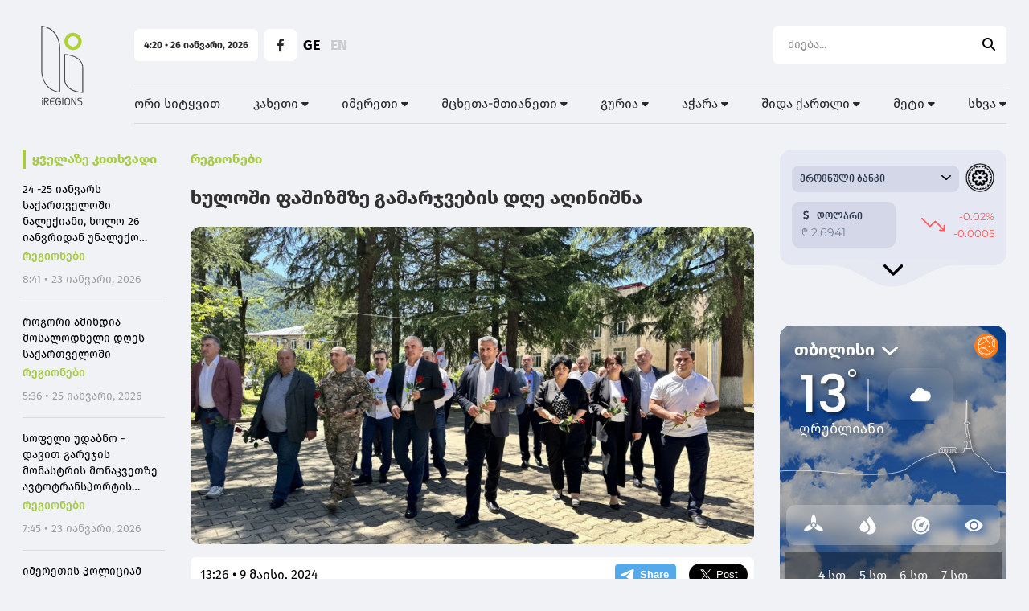

--- FILE ---
content_type: text/html; charset=UTF-8
request_url: https://iregions.ge/news/regionebi/khuloshi-fashizmze-gamarjvebis-dghe-aghinishna-356324
body_size: 20967
content:
<!doctype html>
<html>
<head>
    <meta charset="UTF-8">
    <meta name="viewport" content="width=device-width, initial-scale=1">
    <meta name="csrf-token" content="HZhtkuCerVE7SZo9tXExOHNjWCygbvwMfKnSIWz1">
    <meta property="fb:app_id" content="1549261918841092">
    <meta name="msapplication-TileColor" content="#da532c">
    <meta name="theme-color" content="#ffffff">
    <meta name="referrer" content="strict-origin-when-cross-origin">


    <!-- Google Tag Manager -->
    <script>(function (w, d, s, l, i) {
            w[l] = w[l] || [];
            w[l].push({
                'gtm.start':
                    new Date().getTime(), event: 'gtm.js'
            });
            var f = d.getElementsByTagName(s)[0],
                j = d.createElement(s), dl = l != 'dataLayer' ? '&l=' + l : '';
            j.async = true;
            j.src =
                'https://www.googletagmanager.com/gtm.js?id=' + i + dl;
            f.parentNode.insertBefore(j, f);
        })(window, document, 'script', 'dataLayer', 'GTM-PMF7Q97');</script>
    <!-- End Google Tag Manager -->

        <title>ხულოში ფაშიზმზე გამარჯვების დღე აღინიშნა</title>
    <meta name="description" content="ხულოში ფაშიზმზე გამარჯვების დღე აღინიშნა">
    <meta property="og:url" content="https://iregions.ge/news/regionebi/khuloshi-fashizmze-gamarjvebis-dghe-aghinishna-356324"/>
    <meta property="og:type" content="article"/>
    <meta property="og:title" content=" ხულოში ფაშიზმზე გამარჯვების დღე აღინიშნა"/>
    <meta property="og:description" content="საქართველოს მთავრობის
განკარგულებით, ფაშიზმზე
გამარჯვების 79-ე
წლისთავთან დაკავშირებით,
მეორე მსოფლიო ომის
მონაწილეები ერთჯერადად 2 000
ლარს, ხოლო მეორე მსოფლიო
ომში დაღუპულთა ოჯახის
წევრები - 1 000 ლ..."/>
    <meta property="og:image" content="https://iregions.ge/uploads/files/2024/05/09/295064/fashizmo_w_h.jpeg"/>
    <meta property="og:image:type" content="image/jpeg">
    <meta property="og:image:width" content="825">
    <meta property="og:image:height" content="464">
    <meta property="article:published_time" content="2024-05-09 17:26:00"/>
    
    <link rel="apple-touch-icon" sizes="180x180" href="/assets/images/web/favicon-iregions/apple-touch-icon.png">
    <link rel="icon" type="image/png" sizes="32x32" href="/assets/images/web/favicon-iregions/favicon-32x32.png">
    <link rel="icon" type="image/png" sizes="16x16" href="/assets/images/web/favicon-iregions/favicon-16x16.png">
    <link rel="manifest" href="/assets/images/web/favicon-ibusiness/site.iregions">
    <link rel="stylesheet" href="https://cdnjs.cloudflare.com/ajax/libs/font-awesome/6.2.0/css/all.min.css"
          integrity="sha512-xh6O/CkQoPOWDdYTDqeRdPCVd1SpvCA9XXcUnZS2FmJNp1coAFzvtCN9BmamE+4aHK8yyUHUSCcJHgXloTyT2A=="
          crossorigin="anonymous" referrerpolicy="no-referrer"/>
    <link rel="stylesheet" href="/assets/libraries/swiper/swiper-bundle.min.css">
    <link rel="preload" as="style" href="https://iregions.ge/build/assets/app.871f06c5.css" /><link rel="modulepreload" href="https://iregions.ge/build/assets/app.3081eac6.js" /><link rel="stylesheet" href="https://iregions.ge/build/assets/app.871f06c5.css" /><script type="module" src="https://iregions.ge/build/assets/app.3081eac6.js"></script>        <script type="text/javascript">
    const Ziggy = {"url":"https:\/\/iregions.ge","port":null,"defaults":{},"routes":{"debugbar.openhandler":{"uri":"_debugbar\/open","methods":["GET","HEAD"]},"debugbar.clockwork":{"uri":"_debugbar\/clockwork\/{id}","methods":["GET","HEAD"],"parameters":["id"]},"debugbar.assets.css":{"uri":"_debugbar\/assets\/stylesheets","methods":["GET","HEAD"]},"debugbar.assets.js":{"uri":"_debugbar\/assets\/javascript","methods":["GET","HEAD"]},"debugbar.cache.delete":{"uri":"_debugbar\/cache\/{key}\/{tags?}","methods":["DELETE"],"parameters":["key","tags"]},"sanctum.csrf-cookie":{"uri":"sanctum\/csrf-cookie","methods":["GET","HEAD"]},"ignition.healthCheck":{"uri":"_ignition\/health-check","methods":["GET","HEAD"]},"ignition.executeSolution":{"uri":"_ignition\/execute-solution","methods":["POST"]},"ignition.updateConfig":{"uri":"_ignition\/update-config","methods":["POST"]},"news_hit":{"uri":"news\/hit\/{id}","methods":["GET","HEAD"],"parameters":["id"]},"main":{"uri":"\/","methods":["GET","HEAD"]},"news.get_most_populars":{"uri":"news\/get-most-populars{page}","methods":["GET","HEAD"],"parameters":["page"]},"news.search":{"uri":"news\/search","methods":["GET","HEAD"]},"news.next":{"uri":"news\/get-next-news","methods":["GET","HEAD"]},"category.index":{"uri":"news\/{category}","methods":["GET","HEAD"],"parameters":["category"]},"contact":{"uri":"contact","methods":["GET","HEAD"]},"news.view":{"uri":"news\/{category}\/{alias}","methods":["GET","HEAD"],"parameters":["category","alias"]},"load_more":{"uri":"load-more\/{lastNews}","methods":["GET","HEAD"],"parameters":["lastNews"]},"about":{"uri":"about","methods":["GET","HEAD"]},"team":{"uri":"team","methods":["GET","HEAD"]},"editorial_office":{"uri":"editorial-office","methods":["GET","HEAD"]},"login":{"uri":"login","methods":["GET","HEAD"]},"password.request":{"uri":"forgot-password","methods":["GET","HEAD"]},"password.email":{"uri":"forgot-password","methods":["POST"]},"password.reset":{"uri":"reset-password\/{token}","methods":["GET","HEAD"],"parameters":["token"]},"password.update":{"uri":"reset-password","methods":["POST"]},"logout":{"uri":"logout","methods":["POST"]},"redirect_to_new_url":{"uri":"new\/{oldNewsAlias}","methods":["GET","HEAD"],"parameters":["oldNewsAlias"]}}};

    !function(t,r){"object"==typeof exports&&"undefined"!=typeof module?module.exports=r():"function"==typeof define&&define.amd?define(r):(t||self).route=r()}(this,function(){function t(t,r){for(var e=0;e<r.length;e++){var n=r[e];n.enumerable=n.enumerable||!1,n.configurable=!0,"value"in n&&(n.writable=!0),Object.defineProperty(t,"symbol"==typeof(o=function(t,r){if("object"!=typeof t||null===t)return t;var e=t[Symbol.toPrimitive];if(void 0!==e){var n=e.call(t,"string");if("object"!=typeof n)return n;throw new TypeError("@@toPrimitive must return a primitive value.")}return String(t)}(n.key))?o:String(o),n)}var o}function r(r,e,n){return e&&t(r.prototype,e),n&&t(r,n),Object.defineProperty(r,"prototype",{writable:!1}),r}function e(){return e=Object.assign?Object.assign.bind():function(t){for(var r=1;r<arguments.length;r++){var e=arguments[r];for(var n in e)Object.prototype.hasOwnProperty.call(e,n)&&(t[n]=e[n])}return t},e.apply(this,arguments)}function n(t){return n=Object.setPrototypeOf?Object.getPrototypeOf.bind():function(t){return t.__proto__||Object.getPrototypeOf(t)},n(t)}function o(t,r){return o=Object.setPrototypeOf?Object.setPrototypeOf.bind():function(t,r){return t.__proto__=r,t},o(t,r)}function i(t,r,e){return i=function(){if("undefined"==typeof Reflect||!Reflect.construct)return!1;if(Reflect.construct.sham)return!1;if("function"==typeof Proxy)return!0;try{return Boolean.prototype.valueOf.call(Reflect.construct(Boolean,[],function(){})),!0}catch(t){return!1}}()?Reflect.construct.bind():function(t,r,e){var n=[null];n.push.apply(n,r);var i=new(Function.bind.apply(t,n));return e&&o(i,e.prototype),i},i.apply(null,arguments)}function u(t){var r="function"==typeof Map?new Map:void 0;return u=function(t){if(null===t||-1===Function.toString.call(t).indexOf("[native code]"))return t;if("function"!=typeof t)throw new TypeError("Super expression must either be null or a function");if(void 0!==r){if(r.has(t))return r.get(t);r.set(t,e)}function e(){return i(t,arguments,n(this).constructor)}return e.prototype=Object.create(t.prototype,{constructor:{value:e,enumerable:!1,writable:!0,configurable:!0}}),o(e,t)},u(t)}var f=String.prototype.replace,a=/%20/g,c="RFC3986",l={default:c,formatters:{RFC1738:function(t){return f.call(t,a,"+")},RFC3986:function(t){return String(t)}},RFC1738:"RFC1738",RFC3986:c},s=Object.prototype.hasOwnProperty,v=Array.isArray,p=function(){for(var t=[],r=0;r<256;++r)t.push("%"+((r<16?"0":"")+r.toString(16)).toUpperCase());return t}(),y=function(t,r){for(var e=r&&r.plainObjects?Object.create(null):{},n=0;n<t.length;++n)void 0!==t[n]&&(e[n]=t[n]);return e},d={arrayToObject:y,assign:function(t,r){return Object.keys(r).reduce(function(t,e){return t[e]=r[e],t},t)},combine:function(t,r){return[].concat(t,r)},compact:function(t){for(var r=[{obj:{o:t},prop:"o"}],e=[],n=0;n<r.length;++n)for(var o=r[n],i=o.obj[o.prop],u=Object.keys(i),f=0;f<u.length;++f){var a=u[f],c=i[a];"object"==typeof c&&null!==c&&-1===e.indexOf(c)&&(r.push({obj:i,prop:a}),e.push(c))}return function(t){for(;t.length>1;){var r=t.pop(),e=r.obj[r.prop];if(v(e)){for(var n=[],o=0;o<e.length;++o)void 0!==e[o]&&n.push(e[o]);r.obj[r.prop]=n}}}(r),t},decode:function(t,r,e){var n=t.replace(/\+/g," ");if("iso-8859-1"===e)return n.replace(/%[0-9a-f]{2}/gi,unescape);try{return decodeURIComponent(n)}catch(t){return n}},encode:function(t,r,e,n,o){if(0===t.length)return t;var i=t;if("symbol"==typeof t?i=Symbol.prototype.toString.call(t):"string"!=typeof t&&(i=String(t)),"iso-8859-1"===e)return escape(i).replace(/%u[0-9a-f]{4}/gi,function(t){return"%26%23"+parseInt(t.slice(2),16)+"%3B"});for(var u="",f=0;f<i.length;++f){var a=i.charCodeAt(f);45===a||46===a||95===a||126===a||a>=48&&a<=57||a>=65&&a<=90||a>=97&&a<=122||o===l.RFC1738&&(40===a||41===a)?u+=i.charAt(f):a<128?u+=p[a]:a<2048?u+=p[192|a>>6]+p[128|63&a]:a<55296||a>=57344?u+=p[224|a>>12]+p[128|a>>6&63]+p[128|63&a]:(a=65536+((1023&a)<<10|1023&i.charCodeAt(f+=1)),u+=p[240|a>>18]+p[128|a>>12&63]+p[128|a>>6&63]+p[128|63&a])}return u},isBuffer:function(t){return!(!t||"object"!=typeof t||!(t.constructor&&t.constructor.isBuffer&&t.constructor.isBuffer(t)))},isRegExp:function(t){return"[object RegExp]"===Object.prototype.toString.call(t)},maybeMap:function(t,r){if(v(t)){for(var e=[],n=0;n<t.length;n+=1)e.push(r(t[n]));return e}return r(t)},merge:function t(r,e,n){if(!e)return r;if("object"!=typeof e){if(v(r))r.push(e);else{if(!r||"object"!=typeof r)return[r,e];(n&&(n.plainObjects||n.allowPrototypes)||!s.call(Object.prototype,e))&&(r[e]=!0)}return r}if(!r||"object"!=typeof r)return[r].concat(e);var o=r;return v(r)&&!v(e)&&(o=y(r,n)),v(r)&&v(e)?(e.forEach(function(e,o){if(s.call(r,o)){var i=r[o];i&&"object"==typeof i&&e&&"object"==typeof e?r[o]=t(i,e,n):r.push(e)}else r[o]=e}),r):Object.keys(e).reduce(function(r,o){var i=e[o];return r[o]=s.call(r,o)?t(r[o],i,n):i,r},o)}},b=Object.prototype.hasOwnProperty,h={brackets:function(t){return t+"[]"},comma:"comma",indices:function(t,r){return t+"["+r+"]"},repeat:function(t){return t}},g=Array.isArray,m=String.prototype.split,j=Array.prototype.push,w=function(t,r){j.apply(t,g(r)?r:[r])},O=Date.prototype.toISOString,E=l.default,R={addQueryPrefix:!1,allowDots:!1,charset:"utf-8",charsetSentinel:!1,delimiter:"&",encode:!0,encoder:d.encode,encodeValuesOnly:!1,format:E,formatter:l.formatters[E],indices:!1,serializeDate:function(t){return O.call(t)},skipNulls:!1,strictNullHandling:!1},S=function t(r,e,n,o,i,u,f,a,c,l,s,v,p,y){var b,h=r;if("function"==typeof f?h=f(e,h):h instanceof Date?h=l(h):"comma"===n&&g(h)&&(h=d.maybeMap(h,function(t){return t instanceof Date?l(t):t})),null===h){if(o)return u&&!p?u(e,R.encoder,y,"key",s):e;h=""}if("string"==typeof(b=h)||"number"==typeof b||"boolean"==typeof b||"symbol"==typeof b||"bigint"==typeof b||d.isBuffer(h)){if(u){var j=p?e:u(e,R.encoder,y,"key",s);if("comma"===n&&p){for(var O=m.call(String(h),","),E="",S=0;S<O.length;++S)E+=(0===S?"":",")+v(u(O[S],R.encoder,y,"value",s));return[v(j)+"="+E]}return[v(j)+"="+v(u(h,R.encoder,y,"value",s))]}return[v(e)+"="+v(String(h))]}var T,k=[];if(void 0===h)return k;if("comma"===n&&g(h))T=[{value:h.length>0?h.join(",")||null:void 0}];else if(g(f))T=f;else{var x=Object.keys(h);T=a?x.sort(a):x}for(var N=0;N<T.length;++N){var C=T[N],A="object"==typeof C&&void 0!==C.value?C.value:h[C];if(!i||null!==A){var D=g(h)?"function"==typeof n?n(e,C):e:e+(c?"."+C:"["+C+"]");w(k,t(A,D,n,o,i,u,f,a,c,l,s,v,p,y))}}return k},T=Object.prototype.hasOwnProperty,k=Array.isArray,x={allowDots:!1,allowPrototypes:!1,arrayLimit:20,charset:"utf-8",charsetSentinel:!1,comma:!1,decoder:d.decode,delimiter:"&",depth:5,ignoreQueryPrefix:!1,interpretNumericEntities:!1,parameterLimit:1e3,parseArrays:!0,plainObjects:!1,strictNullHandling:!1},N=function(t){return t.replace(/&#(\d+);/g,function(t,r){return String.fromCharCode(parseInt(r,10))})},C=function(t,r){return t&&"string"==typeof t&&r.comma&&t.indexOf(",")>-1?t.split(","):t},A=function(t,r,e,n){if(t){var o=e.allowDots?t.replace(/\.([^.[]+)/g,"[$1]"):t,i=/(\[[^[\]]*])/g,u=e.depth>0&&/(\[[^[\]]*])/.exec(o),f=u?o.slice(0,u.index):o,a=[];if(f){if(!e.plainObjects&&T.call(Object.prototype,f)&&!e.allowPrototypes)return;a.push(f)}for(var c=0;e.depth>0&&null!==(u=i.exec(o))&&c<e.depth;){if(c+=1,!e.plainObjects&&T.call(Object.prototype,u[1].slice(1,-1))&&!e.allowPrototypes)return;a.push(u[1])}return u&&a.push("["+o.slice(u.index)+"]"),function(t,r,e,n){for(var o=n?r:C(r,e),i=t.length-1;i>=0;--i){var u,f=t[i];if("[]"===f&&e.parseArrays)u=[].concat(o);else{u=e.plainObjects?Object.create(null):{};var a="["===f.charAt(0)&&"]"===f.charAt(f.length-1)?f.slice(1,-1):f,c=parseInt(a,10);e.parseArrays||""!==a?!isNaN(c)&&f!==a&&String(c)===a&&c>=0&&e.parseArrays&&c<=e.arrayLimit?(u=[])[c]=o:"__proto__"!==a&&(u[a]=o):u={0:o}}o=u}return o}(a,r,e,n)}},D=function(t,r){var e=function(t){if(!t)return x;if(null!=t.decoder&&"function"!=typeof t.decoder)throw new TypeError("Decoder has to be a function.");if(void 0!==t.charset&&"utf-8"!==t.charset&&"iso-8859-1"!==t.charset)throw new TypeError("The charset option must be either utf-8, iso-8859-1, or undefined");return{allowDots:void 0===t.allowDots?x.allowDots:!!t.allowDots,allowPrototypes:"boolean"==typeof t.allowPrototypes?t.allowPrototypes:x.allowPrototypes,arrayLimit:"number"==typeof t.arrayLimit?t.arrayLimit:x.arrayLimit,charset:void 0===t.charset?x.charset:t.charset,charsetSentinel:"boolean"==typeof t.charsetSentinel?t.charsetSentinel:x.charsetSentinel,comma:"boolean"==typeof t.comma?t.comma:x.comma,decoder:"function"==typeof t.decoder?t.decoder:x.decoder,delimiter:"string"==typeof t.delimiter||d.isRegExp(t.delimiter)?t.delimiter:x.delimiter,depth:"number"==typeof t.depth||!1===t.depth?+t.depth:x.depth,ignoreQueryPrefix:!0===t.ignoreQueryPrefix,interpretNumericEntities:"boolean"==typeof t.interpretNumericEntities?t.interpretNumericEntities:x.interpretNumericEntities,parameterLimit:"number"==typeof t.parameterLimit?t.parameterLimit:x.parameterLimit,parseArrays:!1!==t.parseArrays,plainObjects:"boolean"==typeof t.plainObjects?t.plainObjects:x.plainObjects,strictNullHandling:"boolean"==typeof t.strictNullHandling?t.strictNullHandling:x.strictNullHandling}}(r);if(""===t||null==t)return e.plainObjects?Object.create(null):{};for(var n="string"==typeof t?function(t,r){var e,n={},o=(r.ignoreQueryPrefix?t.replace(/^\?/,""):t).split(r.delimiter,Infinity===r.parameterLimit?void 0:r.parameterLimit),i=-1,u=r.charset;if(r.charsetSentinel)for(e=0;e<o.length;++e)0===o[e].indexOf("utf8=")&&("utf8=%E2%9C%93"===o[e]?u="utf-8":"utf8=%26%2310003%3B"===o[e]&&(u="iso-8859-1"),i=e,e=o.length);for(e=0;e<o.length;++e)if(e!==i){var f,a,c=o[e],l=c.indexOf("]="),s=-1===l?c.indexOf("="):l+1;-1===s?(f=r.decoder(c,x.decoder,u,"key"),a=r.strictNullHandling?null:""):(f=r.decoder(c.slice(0,s),x.decoder,u,"key"),a=d.maybeMap(C(c.slice(s+1),r),function(t){return r.decoder(t,x.decoder,u,"value")})),a&&r.interpretNumericEntities&&"iso-8859-1"===u&&(a=N(a)),c.indexOf("[]=")>-1&&(a=k(a)?[a]:a),n[f]=T.call(n,f)?d.combine(n[f],a):a}return n}(t,e):t,o=e.plainObjects?Object.create(null):{},i=Object.keys(n),u=0;u<i.length;++u){var f=i[u],a=A(f,n[f],e,"string"==typeof t);o=d.merge(o,a,e)}return d.compact(o)},$=/*#__PURE__*/function(){function t(t,r,e){var n,o;this.name=t,this.definition=r,this.bindings=null!=(n=r.bindings)?n:{},this.wheres=null!=(o=r.wheres)?o:{},this.config=e}var e=t.prototype;return e.matchesUrl=function(t){var r=this;if(!this.definition.methods.includes("GET"))return!1;var e=this.template.replace(/(\/?){([^}?]*)(\??)}/g,function(t,e,n,o){var i,u="(?<"+n+">"+((null==(i=r.wheres[n])?void 0:i.replace(/(^\^)|(\$$)/g,""))||"[^/?]+")+")";return o?"("+e+u+")?":""+e+u}).replace(/^\w+:\/\//,""),n=t.replace(/^\w+:\/\//,"").split("?"),o=n[0],i=n[1],u=new RegExp("^"+e+"/?$").exec(decodeURI(o));if(u){for(var f in u.groups)u.groups[f]="string"==typeof u.groups[f]?decodeURIComponent(u.groups[f]):u.groups[f];return{params:u.groups,query:D(i)}}return!1},e.compile=function(t){var r=this;return this.parameterSegments.length?this.template.replace(/{([^}?]+)(\??)}/g,function(e,n,o){var i,u;if(!o&&[null,void 0].includes(t[n]))throw new Error("Ziggy error: '"+n+"' parameter is required for route '"+r.name+"'.");if(r.wheres[n]&&!new RegExp("^"+(o?"("+r.wheres[n]+")?":r.wheres[n])+"$").test(null!=(u=t[n])?u:""))throw new Error("Ziggy error: '"+n+"' parameter does not match required format '"+r.wheres[n]+"' for route '"+r.name+"'.");return encodeURI(null!=(i=t[n])?i:"").replace(/%7C/g,"|").replace(/%25/g,"%").replace(/\$/g,"%24")}).replace(this.origin+"//",this.origin+"/").replace(/\/+$/,""):this.template},r(t,[{key:"template",get:function(){var t=(this.origin+"/"+this.definition.uri).replace(/\/+$/,"");return""===t?"/":t}},{key:"origin",get:function(){return this.config.absolute?this.definition.domain?""+this.config.url.match(/^\w+:\/\//)[0]+this.definition.domain+(this.config.port?":"+this.config.port:""):this.config.url:""}},{key:"parameterSegments",get:function(){var t,r;return null!=(t=null==(r=this.template.match(/{[^}?]+\??}/g))?void 0:r.map(function(t){return{name:t.replace(/{|\??}/g,""),required:!/\?}$/.test(t)}}))?t:[]}}]),t}(),F=/*#__PURE__*/function(t){var n,i;function u(r,n,o,i){var u;if(void 0===o&&(o=!0),(u=t.call(this)||this).t=null!=i?i:"undefined"!=typeof Ziggy?Ziggy:null==globalThis?void 0:globalThis.Ziggy,u.t=e({},u.t,{absolute:o}),r){if(!u.t.routes[r])throw new Error("Ziggy error: route '"+r+"' is not in the route list.");u.i=new $(r,u.t.routes[r],u.t),u.u=u.l(n)}return u}i=t,(n=u).prototype=Object.create(i.prototype),n.prototype.constructor=n,o(n,i);var f=u.prototype;return f.toString=function(){var t=this,r=Object.keys(this.u).filter(function(r){return!t.i.parameterSegments.some(function(t){return t.name===r})}).filter(function(t){return"_query"!==t}).reduce(function(r,n){var o;return e({},r,((o={})[n]=t.u[n],o))},{});return this.i.compile(this.u)+function(t,r){var e,n=t,o=function(t){if(!t)return R;if(null!=t.encoder&&"function"!=typeof t.encoder)throw new TypeError("Encoder has to be a function.");var r=t.charset||R.charset;if(void 0!==t.charset&&"utf-8"!==t.charset&&"iso-8859-1"!==t.charset)throw new TypeError("The charset option must be either utf-8, iso-8859-1, or undefined");var e=l.default;if(void 0!==t.format){if(!b.call(l.formatters,t.format))throw new TypeError("Unknown format option provided.");e=t.format}var n=l.formatters[e],o=R.filter;return("function"==typeof t.filter||g(t.filter))&&(o=t.filter),{addQueryPrefix:"boolean"==typeof t.addQueryPrefix?t.addQueryPrefix:R.addQueryPrefix,allowDots:void 0===t.allowDots?R.allowDots:!!t.allowDots,charset:r,charsetSentinel:"boolean"==typeof t.charsetSentinel?t.charsetSentinel:R.charsetSentinel,delimiter:void 0===t.delimiter?R.delimiter:t.delimiter,encode:"boolean"==typeof t.encode?t.encode:R.encode,encoder:"function"==typeof t.encoder?t.encoder:R.encoder,encodeValuesOnly:"boolean"==typeof t.encodeValuesOnly?t.encodeValuesOnly:R.encodeValuesOnly,filter:o,format:e,formatter:n,serializeDate:"function"==typeof t.serializeDate?t.serializeDate:R.serializeDate,skipNulls:"boolean"==typeof t.skipNulls?t.skipNulls:R.skipNulls,sort:"function"==typeof t.sort?t.sort:null,strictNullHandling:"boolean"==typeof t.strictNullHandling?t.strictNullHandling:R.strictNullHandling}}(r);"function"==typeof o.filter?n=(0,o.filter)("",n):g(o.filter)&&(e=o.filter);var i=[];if("object"!=typeof n||null===n)return"";var u=h[r&&r.arrayFormat in h?r.arrayFormat:r&&"indices"in r?r.indices?"indices":"repeat":"indices"];e||(e=Object.keys(n)),o.sort&&e.sort(o.sort);for(var f=0;f<e.length;++f){var a=e[f];o.skipNulls&&null===n[a]||w(i,S(n[a],a,u,o.strictNullHandling,o.skipNulls,o.encode?o.encoder:null,o.filter,o.sort,o.allowDots,o.serializeDate,o.format,o.formatter,o.encodeValuesOnly,o.charset))}var c=i.join(o.delimiter),s=!0===o.addQueryPrefix?"?":"";return o.charsetSentinel&&(s+="iso-8859-1"===o.charset?"utf8=%26%2310003%3B&":"utf8=%E2%9C%93&"),c.length>0?s+c:""}(e({},r,this.u._query),{addQueryPrefix:!0,arrayFormat:"indices",encodeValuesOnly:!0,skipNulls:!0,encoder:function(t,r){return"boolean"==typeof t?Number(t):r(t)}})},f.v=function(t){var r=this;t?this.t.absolute&&t.startsWith("/")&&(t=this.p().host+t):t=this.h();var n={},o=Object.entries(this.t.routes).find(function(e){return n=new $(e[0],e[1],r.t).matchesUrl(t)})||[void 0,void 0];return e({name:o[0]},n,{route:o[1]})},f.h=function(){var t=this.p(),r=t.pathname,e=t.search;return(this.t.absolute?t.host+r:r.replace(this.t.url.replace(/^\w*:\/\/[^/]+/,""),"").replace(/^\/+/,"/"))+e},f.current=function(t,r){var n=this.v(),o=n.name,i=n.params,u=n.query,f=n.route;if(!t)return o;var a=new RegExp("^"+t.replace(/\./g,"\\.").replace(/\*/g,".*")+"$").test(o);if([null,void 0].includes(r)||!a)return a;var c=new $(o,f,this.t);r=this.l(r,c);var l=e({},i,u);return!(!Object.values(r).every(function(t){return!t})||Object.values(l).some(function(t){return void 0!==t}))||function t(r,e){return Object.entries(r).every(function(r){var n=r[0],o=r[1];return Array.isArray(o)&&Array.isArray(e[n])?o.every(function(t){return e[n].includes(t)}):"object"==typeof o&&"object"==typeof e[n]&&null!==o&&null!==e[n]?t(o,e[n]):e[n]==o})}(r,l)},f.p=function(){var t,r,e,n,o,i,u="undefined"!=typeof window?window.location:{},f=u.host,a=u.pathname,c=u.search;return{host:null!=(t=null==(r=this.t.location)?void 0:r.host)?t:void 0===f?"":f,pathname:null!=(e=null==(n=this.t.location)?void 0:n.pathname)?e:void 0===a?"":a,search:null!=(o=null==(i=this.t.location)?void 0:i.search)?o:void 0===c?"":c}},f.has=function(t){return Object.keys(this.t.routes).includes(t)},f.l=function(t,r){var n=this;void 0===t&&(t={}),void 0===r&&(r=this.i),null!=t||(t={}),t=["string","number"].includes(typeof t)?[t]:t;var o=r.parameterSegments.filter(function(t){return!n.t.defaults[t.name]});if(Array.isArray(t))t=t.reduce(function(t,r,n){var i,u;return e({},t,o[n]?((i={})[o[n].name]=r,i):"object"==typeof r?r:((u={})[r]="",u))},{});else if(1===o.length&&!t[o[0].name]&&(t.hasOwnProperty(Object.values(r.bindings)[0])||t.hasOwnProperty("id"))){var i;(i={})[o[0].name]=t,t=i}return e({},this.g(r),this.m(t,r))},f.g=function(t){var r=this;return t.parameterSegments.filter(function(t){return r.t.defaults[t.name]}).reduce(function(t,n,o){var i,u=n.name;return e({},t,((i={})[u]=r.t.defaults[u],i))},{})},f.m=function(t,r){var n=r.bindings,o=r.parameterSegments;return Object.entries(t).reduce(function(t,r){var i,u,f=r[0],a=r[1];if(!a||"object"!=typeof a||Array.isArray(a)||!o.some(function(t){return t.name===f}))return e({},t,((u={})[f]=a,u));if(!a.hasOwnProperty(n[f])){if(!a.hasOwnProperty("id"))throw new Error("Ziggy error: object passed as '"+f+"' parameter is missing route model binding key '"+n[f]+"'.");n[f]="id"}return e({},t,((i={})[f]=a[n[f]],i))},{})},f.valueOf=function(){return this.toString()},f.check=function(t){return this.has(t)},r(u,[{key:"params",get:function(){var t=this.v();return e({},t.params,t.query)}}]),u}(/*#__PURE__*/u(String));return function(t,r,e,n){var o=new F(t,r,e,n);return t?o.toString():o}});

</script>
    <script defer src="/assets/libraries/swiper/swiper-bundle.min.js"></script>

    <script defer src="/assets/libraries/socketio/socket.io.js"></script>
        <script async src="//www.instagram.com/embed.js"></script>
    <script src="https://platform.twitter.com/widgets.js"></script>
    <script src="/assets/js/web/global.js"></script>


    
















    
        <style>
            :root {
                --main-color-10: #A8CA45;
                --main-color-15: #85a231;
                --main-color-20: #688024;
            }
        </style>
    <script src="https://cdn.admixer.net/scripts3/loader2.js" async
            data-inv="//inv-nets.admixer.net/"
            data-r="single"
            data-sender="admixer"
            data-bundle="desktop">
    </script>

    <script type="text/javascript">
        if (/Android|webOS|iPhone|iPad|iPod|BlackBerry|IEMobile|Opera Mini/i.test(navigator.userAgent)) {
            (window.globalAmlAds = window.globalAmlAds || []).push(function () {
                globalAml.defineSlot({
                    z: '8fdc284f-9001-44ee-9690-62649e4c3474',
                    ph: 'admixer_8fdc284f900144ee969062649e4c3474_zone_110620_sect_53082_site_46932',
                    i: 'inv-nets',
                    s: 'd0866a55-87c4-49b1-b79f-6e3b163b6886',
                    sender: 'admixer'
                });
                globalAml.defineSlot({
                    z: '1df6cfc8-3a0b-470f-bb7b-4f43b3375682',
                    ph: 'admixer_1df6cfc83a0b470fbb7b4f43b3375682_zone_110622_sect_53082_site_46932',
                    i: 'inv-nets',
                    s: 'd0866a55-87c4-49b1-b79f-6e3b163b6886',
                    sender: 'admixer'
                });
                globalAml.defineSlot({
                    z: '8472c090-f0e4-4823-8356-c9aa8f7b715d',
                    ph: 'admixer_8472c090f0e448238356c9aa8f7b715d_zone_110625_sect_53082_site_46932_0',
                    i: 'inv-nets',
                    s: 'd0866a55-87c4-49b1-b79f-6e3b163b6886',
                    sender: 'admixer'
                });
                globalAml.singleRequest("admixer");
            });
        } else {
            (window.globalAmlAds = window.globalAmlAds || []).push(function () {
                globalAml.defineSlot({
                    z: 'ac2b6922-7cb1-4086-ad0a-81725d03e17e',
                    ph: 'admixer_ac2b69227cb14086ad0a81725d03e17e_zone_110619_sect_53082_site_46932',
                    i: 'inv-nets',
                    s: 'd0866a55-87c4-49b1-b79f-6e3b163b6886',
                    sender: 'admixer'
                });
                globalAml.defineSlot({
                    z: 'f36b7c2d-c222-40d1-a44b-66f3fe0671ca',
                    ph: 'admixer_f36b7c2dc22240d1a44b66f3fe0671ca_zone_110621_sect_53082_site_46932',
                    i: 'inv-nets',
                    s: 'd0866a55-87c4-49b1-b79f-6e3b163b6886',
                    sender: 'admixer'
                });
                globalAml.defineSlot({
                    z: '1183f024-2808-45d3-a1bc-265e5791480b',
                    ph: 'admixer_1183f024280845d3a1bc265e5791480b_zone_110648_sect_53082_site_46932',
                    i: 'inv-nets',
                    s: 'd0866a55-87c4-49b1-b79f-6e3b163b6886',
                    sender: 'admixer'
                });
                globalAml.defineSlot({
                    z: '76b057f0-460b-486e-a845-c6bdf72651e8',
                    ph: 'admixer_76b057f0460b486ea845c6bdf72651e8_zone_111345_sect_53082_site_46932_0',
                    i: 'inv-nets',
                    s: 'd0866a55-87c4-49b1-b79f-6e3b163b6886',
                    sender: 'admixer'
                });
                globalAml.singleRequest("admixer");
            });

        }
    </script>

    <script type='text/javascript'>
        (window.globalAmlAds = window.globalAmlAds || []).push(function () {
            globalAml.defineSlot({
                z: '9312610b-cf26-4247-a548-298ec70528ba',
                ph: 'admixer_9312610bcf264247a548298ec70528ba_zone_110626_sect_53082_site_46932_0',
                i: 'inv-nets',
                s: 'd0866a55-87c4-49b1-b79f-6e3b163b6886',
                sender: 'admixer'
            });
            globalAml.singleRequest("admixer");
        });
    </script>
</head>
<body class="bg-gray-back">

<!-- Google Tag Manager (noscript) -->
<noscript>
    <iframe src="https://www.googletagmanager.com/ns.html?id=GTM-PMF7Q97"
            height="0" width="0" style="display:none;visibility:hidden"></iframe>
</noscript>
<!-- End Google Tag Manager (noscript) -->

<div class="min-h-screen">

    <div data-menu-hidden-element="" data-blur-close-menu=""
         class="backdrop-blur-sm bg-black-100/50 z-30 w-full h-screen fixed lg:hidden -left-full top-0"></div>

    <div data-menu-hidden-element
         class="top-0 transition-all duration-200 lg:hidden w-[80vw] bg-white -left-full h-screen z-50 fixed rounded-br-xl">
        <div class="p-5 bg-gray-50">
            <div data-close-menu class="shadow-lg rounded-full bg-white w-10 h-10 flex justify-center items-center"><img
                    src="/assets/images/close.svg" alt=""></div>

            <div class="mt-6">
                <a class="mx-2 font-firago-bold text-lg hover:text-black-100 transition-colors text-black-10 "
                   href="/">GE</a>
                <a class="mx-2 font-firago-bold text-lg hover:text-black-100 transition-colors  text-gray-250  "
                   href="/en">EN</a>
            </div>


        </div>


        <div class="relative h-full">
            <div class="pb-[150px] absolute top-0 left-0 bottom-0 overflow-y-auto w-full">
                                    <a href="https://iregions.ge/news/gurdjaani"
                       class="px-5 py-4 text-lg hover:bg-main-10 hover:text-white text-gray-500 font-firago-regular block">გურჯაანი</a>
                                    <a href="https://iregions.ge/news/signagi"
                       class="px-5 py-4 text-lg hover:bg-main-10 hover:text-white text-gray-500 font-firago-regular block">სიღნაღი</a>
                                    <a href="https://iregions.ge/news/dedoflistskharo"
                       class="px-5 py-4 text-lg hover:bg-main-10 hover:text-white text-gray-500 font-firago-regular block">დედოფლისწყარო</a>
                                    <a href="https://iregions.ge/news/lagidekhi"
                       class="px-5 py-4 text-lg hover:bg-main-10 hover:text-white text-gray-500 font-firago-regular block">ლაგოდეხი</a>
                                    <a href="https://iregions.ge/news/kvareli"
                       class="px-5 py-4 text-lg hover:bg-main-10 hover:text-white text-gray-500 font-firago-regular block">ყვარელი</a>
                                    <a href="https://iregions.ge/news/telavi"
                       class="px-5 py-4 text-lg hover:bg-main-10 hover:text-white text-gray-500 font-firago-regular block">თელავი</a>
                                    <a href="https://iregions.ge/news/akhmeta"
                       class="px-5 py-4 text-lg hover:bg-main-10 hover:text-white text-gray-500 font-firago-regular block">ახმეტა</a>
                                    <a href="https://iregions.ge/news/sagaredjoi"
                       class="px-5 py-4 text-lg hover:bg-main-10 hover:text-white text-gray-500 font-firago-regular block">საგარეჯო</a>
                                    <a href="https://iregions.ge/news/xaragauli"
                       class="px-5 py-4 text-lg hover:bg-main-10 hover:text-white text-gray-500 font-firago-regular block">ხარაგაული</a>
                                    <a href="https://iregions.ge/news/terjola"
                       class="px-5 py-4 text-lg hover:bg-main-10 hover:text-white text-gray-500 font-firago-regular block">თერჯოლა</a>
                                    <a href="https://iregions.ge/news/sachkhere"
                       class="px-5 py-4 text-lg hover:bg-main-10 hover:text-white text-gray-500 font-firago-regular block">საჩხერე</a>
                                    <a href="https://iregions.ge/news/zestafoni"
                       class="px-5 py-4 text-lg hover:bg-main-10 hover:text-white text-gray-500 font-firago-regular block">ზესტაფონი</a>
                                    <a href="https://iregions.ge/news/bagdati"
                       class="px-5 py-4 text-lg hover:bg-main-10 hover:text-white text-gray-500 font-firago-regular block">ბაღდათი</a>
                                    <a href="https://iregions.ge/news/vani"
                       class="px-5 py-4 text-lg hover:bg-main-10 hover:text-white text-gray-500 font-firago-regular block">ვანი</a>
                                    <a href="https://iregions.ge/news/samtredia"
                       class="px-5 py-4 text-lg hover:bg-main-10 hover:text-white text-gray-500 font-firago-regular block">სამტრედია</a>
                                    <a href="https://iregions.ge/news/xoni"
                       class="px-5 py-4 text-lg hover:bg-main-10 hover:text-white text-gray-500 font-firago-regular block">ხონი</a>
                                    <a href="https://iregions.ge/news/chiatura"
                       class="px-5 py-4 text-lg hover:bg-main-10 hover:text-white text-gray-500 font-firago-regular block">ჭიათურა</a>
                                    <a href="https://iregions.ge/news/tkibuli"
                       class="px-5 py-4 text-lg hover:bg-main-10 hover:text-white text-gray-500 font-firago-regular block">ტყიბული</a>
                                    <a href="https://iregions.ge/news/tskaltubo"
                       class="px-5 py-4 text-lg hover:bg-main-10 hover:text-white text-gray-500 font-firago-regular block">წყალტუბო</a>
                                    <a href="https://iregions.ge/news/kutaisi"
                       class="px-5 py-4 text-lg hover:bg-main-10 hover:text-white text-gray-500 font-firago-regular block">ქუთაისი</a>
                                    <a href="https://iregions.ge/news/tianeti"
                       class="px-5 py-4 text-lg hover:bg-main-10 hover:text-white text-gray-500 font-firago-regular block">თიანეთი</a>
                                    <a href="https://iregions.ge/news/mtskheta"
                       class="px-5 py-4 text-lg hover:bg-main-10 hover:text-white text-gray-500 font-firago-regular block">მცხეთა</a>
                                    <a href="https://iregions.ge/news/dusheti"
                       class="px-5 py-4 text-lg hover:bg-main-10 hover:text-white text-gray-500 font-firago-regular block">დუშეთი</a>
                                    <a href="https://iregions.ge/news/kazbegi"
                       class="px-5 py-4 text-lg hover:bg-main-10 hover:text-white text-gray-500 font-firago-regular block">ყაზბეგი</a>
                                    <a href="https://iregions.ge/news/ozurgeti"
                       class="px-5 py-4 text-lg hover:bg-main-10 hover:text-white text-gray-500 font-firago-regular block">ოზურგეთი</a>
                                    <a href="https://iregions.ge/news/lanchkhuti"
                       class="px-5 py-4 text-lg hover:bg-main-10 hover:text-white text-gray-500 font-firago-regular block">ლანჩხუთი</a>
                                    <a href="https://iregions.ge/news/chokhatauri"
                       class="px-5 py-4 text-lg hover:bg-main-10 hover:text-white text-gray-500 font-firago-regular block">ჩოხატაური</a>
                                    <a href="https://iregions.ge/news/batumi"
                       class="px-5 py-4 text-lg hover:bg-main-10 hover:text-white text-gray-500 font-firago-regular block">ბათუმი</a>
                                    <a href="https://iregions.ge/news/keda"
                       class="px-5 py-4 text-lg hover:bg-main-10 hover:text-white text-gray-500 font-firago-regular block">ქედა</a>
                                    <a href="https://iregions.ge/news/kobuleti"
                       class="px-5 py-4 text-lg hover:bg-main-10 hover:text-white text-gray-500 font-firago-regular block">ქობულეთი</a>
                                    <a href="https://iregions.ge/news/shuakhevi"
                       class="px-5 py-4 text-lg hover:bg-main-10 hover:text-white text-gray-500 font-firago-regular block">შუახევი</a>
                                    <a href="https://iregions.ge/news/khelvachauri"
                       class="px-5 py-4 text-lg hover:bg-main-10 hover:text-white text-gray-500 font-firago-regular block">ხელვაჩაური</a>
                                    <a href="https://iregions.ge/news/khulo"
                       class="px-5 py-4 text-lg hover:bg-main-10 hover:text-white text-gray-500 font-firago-regular block">ხულო</a>
                                    <a href="https://iregions.ge/news/kaspi"
                       class="px-5 py-4 text-lg hover:bg-main-10 hover:text-white text-gray-500 font-firago-regular block">კასპი</a>
                                    <a href="https://iregions.ge/news/gori"
                       class="px-5 py-4 text-lg hover:bg-main-10 hover:text-white text-gray-500 font-firago-regular block">გორი</a>
                                    <a href="https://iregions.ge/news/kareli"
                       class="px-5 py-4 text-lg hover:bg-main-10 hover:text-white text-gray-500 font-firago-regular block">ქარელი</a>
                                    <a href="https://iregions.ge/news/khashuri"
                       class="px-5 py-4 text-lg hover:bg-main-10 hover:text-white text-gray-500 font-firago-regular block">ხაშური</a>
                                    <a href="https://iregions.ge/news/rustavi"
                       class="px-5 py-4 text-lg hover:bg-main-10 hover:text-white text-gray-500 font-firago-regular block">რუსთავი</a>
                                    <a href="https://iregions.ge/news/gardabani"
                       class="px-5 py-4 text-lg hover:bg-main-10 hover:text-white text-gray-500 font-firago-regular block">გარდაბანი</a>
                                    <a href="https://iregions.ge/news/marneuli"
                       class="px-5 py-4 text-lg hover:bg-main-10 hover:text-white text-gray-500 font-firago-regular block">მარნეული</a>
                                    <a href="https://iregions.ge/news/bolnisi"
                       class="px-5 py-4 text-lg hover:bg-main-10 hover:text-white text-gray-500 font-firago-regular block">ბოლნისი</a>
                                    <a href="https://iregions.ge/news/dmanisi"
                       class="px-5 py-4 text-lg hover:bg-main-10 hover:text-white text-gray-500 font-firago-regular block">დმანისი</a>
                                    <a href="https://iregions.ge/news/tsalka"
                       class="px-5 py-4 text-lg hover:bg-main-10 hover:text-white text-gray-500 font-firago-regular block">წალკა</a>
                                    <a href="https://iregions.ge/news/tetritskharo"
                       class="px-5 py-4 text-lg hover:bg-main-10 hover:text-white text-gray-500 font-firago-regular block">თეთრიწყარო</a>
                                    <a href="https://iregions.ge/news/mestia"
                       class="px-5 py-4 text-lg hover:bg-main-10 hover:text-white text-gray-500 font-firago-regular block">მესტია</a>
                                    <a href="https://iregions.ge/news/abasha"
                       class="px-5 py-4 text-lg hover:bg-main-10 hover:text-white text-gray-500 font-firago-regular block">აბაშა</a>
                                    <a href="https://iregions.ge/news/senaki"
                       class="px-5 py-4 text-lg hover:bg-main-10 hover:text-white text-gray-500 font-firago-regular block">სენაკი</a>
                                    <a href="https://iregions.ge/news/martvili"
                       class="px-5 py-4 text-lg hover:bg-main-10 hover:text-white text-gray-500 font-firago-regular block">მარტვილი</a>
                                    <a href="https://iregions.ge/news/khobi"
                       class="px-5 py-4 text-lg hover:bg-main-10 hover:text-white text-gray-500 font-firago-regular block">ხობი</a>
                                    <a href="https://iregions.ge/news/zugdidi"
                       class="px-5 py-4 text-lg hover:bg-main-10 hover:text-white text-gray-500 font-firago-regular block">ზუგდიდი</a>
                                    <a href="https://iregions.ge/news/tsalenjikha"
                       class="px-5 py-4 text-lg hover:bg-main-10 hover:text-white text-gray-500 font-firago-regular block">წალენჯიხა</a>
                                    <a href="https://iregions.ge/news/chkhorotsku"
                       class="px-5 py-4 text-lg hover:bg-main-10 hover:text-white text-gray-500 font-firago-regular block">ჩხოროწყუ</a>
                                    <a href="https://iregions.ge/news/photi"
                       class="px-5 py-4 text-lg hover:bg-main-10 hover:text-white text-gray-500 font-firago-regular block">ფოთი</a>
                                    <a href="https://iregions.ge/news/akhaltsikhe"
                       class="px-5 py-4 text-lg hover:bg-main-10 hover:text-white text-gray-500 font-firago-regular block">ახალციხე</a>
                                    <a href="https://iregions.ge/news/borjomi"
                       class="px-5 py-4 text-lg hover:bg-main-10 hover:text-white text-gray-500 font-firago-regular block">ბორჯომი</a>
                                    <a href="https://iregions.ge/news/adigeni"
                       class="px-5 py-4 text-lg hover:bg-main-10 hover:text-white text-gray-500 font-firago-regular block">ადიგენი</a>
                                    <a href="https://iregions.ge/news/aspindza"
                       class="px-5 py-4 text-lg hover:bg-main-10 hover:text-white text-gray-500 font-firago-regular block">ასპინძა</a>
                                    <a href="https://iregions.ge/news/axalkalaki"
                       class="px-5 py-4 text-lg hover:bg-main-10 hover:text-white text-gray-500 font-firago-regular block">ახალქალაქი</a>
                                    <a href="https://iregions.ge/news/ninotsminda"
                       class="px-5 py-4 text-lg hover:bg-main-10 hover:text-white text-gray-500 font-firago-regular block">ნინოწმინდა</a>
                                    <a href="https://iregions.ge/news/ambrolauri"
                       class="px-5 py-4 text-lg hover:bg-main-10 hover:text-white text-gray-500 font-firago-regular block">ამბროლაური</a>
                                    <a href="https://iregions.ge/news/oni"
                       class="px-5 py-4 text-lg hover:bg-main-10 hover:text-white text-gray-500 font-firago-regular block">ონი</a>
                                    <a href="https://iregions.ge/news/cageri"
                       class="px-5 py-4 text-lg hover:bg-main-10 hover:text-white text-gray-500 font-firago-regular block">ცაგერი</a>
                                    <a href="https://iregions.ge/news/lentekhi"
                       class="px-5 py-4 text-lg hover:bg-main-10 hover:text-white text-gray-500 font-firago-regular block">ლენტეხი</a>
                                    <a href="https://iregions.ge/news/sokhumi"
                       class="px-5 py-4 text-lg hover:bg-main-10 hover:text-white text-gray-500 font-firago-regular block">სოხუმი</a>
                                    <a href="https://iregions.ge/news/gagra"
                       class="px-5 py-4 text-lg hover:bg-main-10 hover:text-white text-gray-500 font-firago-regular block">გაგრა</a>
                                    <a href="https://iregions.ge/news/bichvinta"
                       class="px-5 py-4 text-lg hover:bg-main-10 hover:text-white text-gray-500 font-firago-regular block">ბიჭვინთა</a>
                                    <a href="https://iregions.ge/news/gali"
                       class="px-5 py-4 text-lg hover:bg-main-10 hover:text-white text-gray-500 font-firago-regular block">გალი</a>
                                    <a href="https://iregions.ge/news/ochamchire"
                       class="px-5 py-4 text-lg hover:bg-main-10 hover:text-white text-gray-500 font-firago-regular block">ოჩამჩირე</a>
                                    <a href="https://iregions.ge/news/regionebi"
                       class="px-5 py-4 text-lg hover:bg-main-10 hover:text-white text-gray-500 font-firago-regular block">რეგიონები</a>
                            </div>
        </div>


    </div>


        <div class="lg:max-w-[960px] xl:max-w-[1224px] xl:mx-auto lg:gap-x-8 md:mx-8 lg:mx-auto mt-8 2xl:max-w-[1312px]">
        <div class="flex lg:hidden items-center h-18 bg-[#F0F2F5] justify-between mx-6 md:mx-0 relative z-10 mb-8">
            <div data-show-menu class="rounded-full bg-white w-10 h-10 flex justify-center items-center"><img src="/assets/images/menu.svg" alt="">
            </div>
            <a href="https://iregions.ge"><img class="w-16" src="https://iregions.ge/assets/images/iregions.svg" alt=""></a>
            <div data-action="show-search" class="rounded-full p-2 bg-white box-border w-10 h-10 flex justify-center items-center">
                <img data-show-search-input src="/assets/images/search.svg" alt="">
                <img data-close-search-input class="hidden" src="/assets/images/close.svg" alt="">
            </div>
        </div>
        <div data-search-dropdown class="lg:hidden transition-all flex w-full relative h-12 bg-transparent justify-center -mt-20">
            <div
                class="md:w-96 w-full mx-8 flex pr-3 items-center justify-between bg-white rounded-md focus-within:border-gray-450 border-transparent border-2 transition-all">
                <input id="news-search-mobile-input" value=""
                       class="bg-transparent w-full px-4 py-3 font-firago-regular placeholder-gray-280 text-sm outline-0" placeholder="ძიება"
                       type="text">

                <button data-action="search-mobile-news" class="h-full"><i class="fa-solid fa-magnifying-glass"></i></button>
            </div>
        </div>
        <div class="hidden lg:flex">
            <a class="inline-block" href="https://iregions.ge"><img class="w-28 block" src="https://iregions.ge/assets/images/iregions.svg"
                                                                  alt=""></a>
            <div class="ml-10 w-full">
                <div class="justify-between flex items-center">
                    <div class="flex shrink-0 items-center">
                        <div
                            class="bg-white px-3 h-10 flex items-center justify-center rounded-md font-firago-bold text-xs text-black-200">
                            <span data-clp-time-printed="false">1769401210</span>


                        </div>
                        <a href="https://www.facebook.com/iregions.ge" target="_blank"
                           class="bg-white hover:bg-main-10 hover:text-white transition-colors flex items-center justify-center w-10 h-10 mx-2 rounded-md font-firago-bold text-md text-black-200">
                            <i class="fa-brands fa-facebook-f"></i>
                        </a>
                        <div class="hidden lg:block cursor-default">
                            <a class="font-firago-bold text-lg hover:text-black-100 transition-colors text-black-10 "
                               href="/">GE</a>
                            <a class="mx-2 font-firago-bold text-lg hover:text-black-100 transition-colors  text-gray-250  "
                               href="/en">EN</a>
                        </div>
                    </div>
                    <div
                        class="w-[290px] flex pr-3 items-center justify-between bg-white rounded-md focus-within:border-gray-450 border-transparent border-2 transition-all">
                        <input id="news-search-input" value=""
                               class="bg-transparent w-full px-4 py-3 font-firago-regular placeholder-gray-280 text-sm outline-0"
                               placeholder="ძიება..." type="text">

                        <button data-action="search-news" class="h-full"><i class="fa-solid fa-magnifying-glass"></i></button>
                    </div>
                </div>
                <div class="mt-6">
    <div data-navbar-categories class="flex items-center justify-between gap-x-8 border-t-gray-200 border-y">
        <div data-navbar-category>
            <a
                class="my-3 block font-firago-regular text-base text-black-200 hover:text-main-10 transition-colors"
                href="https://iregions.ge/news/all">ორი სიტყვით</a>
        </div>
                                                        <div data-navbar-category data-main="1">
                        <div class="font-firago-regular text-base text-black-200 hover:text-main-10 relative group">
                            <p class="cursor-pointer">კახეთი
                                <i class="fa-solid text-sm fa-caret-down"></i>
                            </p>
                            <span
                                class="opacity-0 transition-all group-hover:opacity-100 top-10 bg-white rounded-2xl shadow-lg group-hover:pointer-events-auto px-4 pointer-events-none absolute z-20 right-0">
                                <span class="absolute h-7 -top-5 w-36 right-0 hidden group-hover:block z-20"></span>
                            <div data-sub>
                                                                   <a class="block my-3 font-firago-regular text-base text-black-200 hover:text-main-10 transition-colors"
                                       href="https://iregions.ge/news/gurdjaani">გურჯაანი</a>
                                                                    <a class="block my-3 font-firago-regular text-base text-black-200 hover:text-main-10 transition-colors"
                                       href="https://iregions.ge/news/signagi">სიღნაღი</a>
                                                                    <a class="block my-3 font-firago-regular text-base text-black-200 hover:text-main-10 transition-colors"
                                       href="https://iregions.ge/news/dedoflistskharo">დედოფლისწყარო</a>
                                                                    <a class="block my-3 font-firago-regular text-base text-black-200 hover:text-main-10 transition-colors"
                                       href="https://iregions.ge/news/lagidekhi">ლაგოდეხი</a>
                                                                    <a class="block my-3 font-firago-regular text-base text-black-200 hover:text-main-10 transition-colors"
                                       href="https://iregions.ge/news/kvareli">ყვარელი</a>
                                                                    <a class="block my-3 font-firago-regular text-base text-black-200 hover:text-main-10 transition-colors"
                                       href="https://iregions.ge/news/telavi">თელავი</a>
                                                                    <a class="block my-3 font-firago-regular text-base text-black-200 hover:text-main-10 transition-colors"
                                       href="https://iregions.ge/news/akhmeta">ახმეტა</a>
                                                                    <a class="block my-3 font-firago-regular text-base text-black-200 hover:text-main-10 transition-colors"
                                       href="https://iregions.ge/news/sagaredjoi">საგარეჯო</a>
                                                            </div>
                            </span>
                        </div>
                    </div>
                                                                                    <div data-navbar-category data-main="1">
                        <div class="font-firago-regular text-base text-black-200 hover:text-main-10 relative group">
                            <p class="cursor-pointer">იმერეთი
                                <i class="fa-solid text-sm fa-caret-down"></i>
                            </p>
                            <span
                                class="opacity-0 transition-all group-hover:opacity-100 top-10 bg-white rounded-2xl shadow-lg group-hover:pointer-events-auto px-4 pointer-events-none absolute z-20 right-0">
                                <span class="absolute h-7 -top-5 w-36 right-0 hidden group-hover:block z-20"></span>
                            <div data-sub>
                                                                   <a class="block my-3 font-firago-regular text-base text-black-200 hover:text-main-10 transition-colors"
                                       href="https://iregions.ge/news/xaragauli">ხარაგაული</a>
                                                                    <a class="block my-3 font-firago-regular text-base text-black-200 hover:text-main-10 transition-colors"
                                       href="https://iregions.ge/news/terjola">თერჯოლა</a>
                                                                    <a class="block my-3 font-firago-regular text-base text-black-200 hover:text-main-10 transition-colors"
                                       href="https://iregions.ge/news/sachkhere">საჩხერე</a>
                                                                    <a class="block my-3 font-firago-regular text-base text-black-200 hover:text-main-10 transition-colors"
                                       href="https://iregions.ge/news/zestafoni">ზესტაფონი</a>
                                                                    <a class="block my-3 font-firago-regular text-base text-black-200 hover:text-main-10 transition-colors"
                                       href="https://iregions.ge/news/bagdati">ბაღდათი</a>
                                                                    <a class="block my-3 font-firago-regular text-base text-black-200 hover:text-main-10 transition-colors"
                                       href="https://iregions.ge/news/vani">ვანი</a>
                                                                    <a class="block my-3 font-firago-regular text-base text-black-200 hover:text-main-10 transition-colors"
                                       href="https://iregions.ge/news/samtredia">სამტრედია</a>
                                                                    <a class="block my-3 font-firago-regular text-base text-black-200 hover:text-main-10 transition-colors"
                                       href="https://iregions.ge/news/xoni">ხონი</a>
                                                                    <a class="block my-3 font-firago-regular text-base text-black-200 hover:text-main-10 transition-colors"
                                       href="https://iregions.ge/news/chiatura">ჭიათურა</a>
                                                                    <a class="block my-3 font-firago-regular text-base text-black-200 hover:text-main-10 transition-colors"
                                       href="https://iregions.ge/news/tkibuli">ტყიბული</a>
                                                                    <a class="block my-3 font-firago-regular text-base text-black-200 hover:text-main-10 transition-colors"
                                       href="https://iregions.ge/news/tskaltubo">წყალტუბო</a>
                                                                    <a class="block my-3 font-firago-regular text-base text-black-200 hover:text-main-10 transition-colors"
                                       href="https://iregions.ge/news/kutaisi">ქუთაისი</a>
                                                            </div>
                            </span>
                        </div>
                    </div>
                                                                                    <div data-navbar-category data-main="1">
                        <div class="font-firago-regular text-base text-black-200 hover:text-main-10 relative group">
                            <p class="cursor-pointer">მცხეთა-მთიანეთი
                                <i class="fa-solid text-sm fa-caret-down"></i>
                            </p>
                            <span
                                class="opacity-0 transition-all group-hover:opacity-100 top-10 bg-white rounded-2xl shadow-lg group-hover:pointer-events-auto px-4 pointer-events-none absolute z-20 right-0">
                                <span class="absolute h-7 -top-5 w-36 right-0 hidden group-hover:block z-20"></span>
                            <div data-sub>
                                                                   <a class="block my-3 font-firago-regular text-base text-black-200 hover:text-main-10 transition-colors"
                                       href="https://iregions.ge/news/tianeti">თიანეთი</a>
                                                                    <a class="block my-3 font-firago-regular text-base text-black-200 hover:text-main-10 transition-colors"
                                       href="https://iregions.ge/news/mtskheta">მცხეთა</a>
                                                                    <a class="block my-3 font-firago-regular text-base text-black-200 hover:text-main-10 transition-colors"
                                       href="https://iregions.ge/news/dusheti">დუშეთი</a>
                                                                    <a class="block my-3 font-firago-regular text-base text-black-200 hover:text-main-10 transition-colors"
                                       href="https://iregions.ge/news/kazbegi">ყაზბეგი</a>
                                                            </div>
                            </span>
                        </div>
                    </div>
                                                                                    <div data-navbar-category data-main="1">
                        <div class="font-firago-regular text-base text-black-200 hover:text-main-10 relative group">
                            <p class="cursor-pointer">გურია
                                <i class="fa-solid text-sm fa-caret-down"></i>
                            </p>
                            <span
                                class="opacity-0 transition-all group-hover:opacity-100 top-10 bg-white rounded-2xl shadow-lg group-hover:pointer-events-auto px-4 pointer-events-none absolute z-20 right-0">
                                <span class="absolute h-7 -top-5 w-36 right-0 hidden group-hover:block z-20"></span>
                            <div data-sub>
                                                                   <a class="block my-3 font-firago-regular text-base text-black-200 hover:text-main-10 transition-colors"
                                       href="https://iregions.ge/news/ozurgeti">ოზურგეთი</a>
                                                                    <a class="block my-3 font-firago-regular text-base text-black-200 hover:text-main-10 transition-colors"
                                       href="https://iregions.ge/news/lanchkhuti">ლანჩხუთი</a>
                                                                    <a class="block my-3 font-firago-regular text-base text-black-200 hover:text-main-10 transition-colors"
                                       href="https://iregions.ge/news/chokhatauri">ჩოხატაური</a>
                                                            </div>
                            </span>
                        </div>
                    </div>
                                                                                    <div data-navbar-category data-main="1">
                        <div class="font-firago-regular text-base text-black-200 hover:text-main-10 relative group">
                            <p class="cursor-pointer">აჭარა
                                <i class="fa-solid text-sm fa-caret-down"></i>
                            </p>
                            <span
                                class="opacity-0 transition-all group-hover:opacity-100 top-10 bg-white rounded-2xl shadow-lg group-hover:pointer-events-auto px-4 pointer-events-none absolute z-20 right-0">
                                <span class="absolute h-7 -top-5 w-36 right-0 hidden group-hover:block z-20"></span>
                            <div data-sub>
                                                                   <a class="block my-3 font-firago-regular text-base text-black-200 hover:text-main-10 transition-colors"
                                       href="https://iregions.ge/news/batumi">ბათუმი</a>
                                                                    <a class="block my-3 font-firago-regular text-base text-black-200 hover:text-main-10 transition-colors"
                                       href="https://iregions.ge/news/keda">ქედა</a>
                                                                    <a class="block my-3 font-firago-regular text-base text-black-200 hover:text-main-10 transition-colors"
                                       href="https://iregions.ge/news/kobuleti">ქობულეთი</a>
                                                                    <a class="block my-3 font-firago-regular text-base text-black-200 hover:text-main-10 transition-colors"
                                       href="https://iregions.ge/news/shuakhevi">შუახევი</a>
                                                                    <a class="block my-3 font-firago-regular text-base text-black-200 hover:text-main-10 transition-colors"
                                       href="https://iregions.ge/news/khelvachauri">ხელვაჩაური</a>
                                                                    <a class="block my-3 font-firago-regular text-base text-black-200 hover:text-main-10 transition-colors"
                                       href="https://iregions.ge/news/khulo">ხულო</a>
                                                            </div>
                            </span>
                        </div>
                    </div>
                                                                                    <div data-navbar-category data-main="1">
                        <div class="font-firago-regular text-base text-black-200 hover:text-main-10 relative group">
                            <p class="cursor-pointer">შიდა ქართლი
                                <i class="fa-solid text-sm fa-caret-down"></i>
                            </p>
                            <span
                                class="opacity-0 transition-all group-hover:opacity-100 top-10 bg-white rounded-2xl shadow-lg group-hover:pointer-events-auto px-4 pointer-events-none absolute z-20 right-0">
                                <span class="absolute h-7 -top-5 w-36 right-0 hidden group-hover:block z-20"></span>
                            <div data-sub>
                                                                   <a class="block my-3 font-firago-regular text-base text-black-200 hover:text-main-10 transition-colors"
                                       href="https://iregions.ge/news/kaspi">კასპი</a>
                                                                    <a class="block my-3 font-firago-regular text-base text-black-200 hover:text-main-10 transition-colors"
                                       href="https://iregions.ge/news/gori">გორი</a>
                                                                    <a class="block my-3 font-firago-regular text-base text-black-200 hover:text-main-10 transition-colors"
                                       href="https://iregions.ge/news/kareli">ქარელი</a>
                                                                    <a class="block my-3 font-firago-regular text-base text-black-200 hover:text-main-10 transition-colors"
                                       href="https://iregions.ge/news/khashuri">ხაშური</a>
                                                            </div>
                            </span>
                        </div>
                    </div>
                                                                <div data-navbar-category>
                    <a
                        class="my-3 block font-firago-regular text-base text-black-200 hover:text-main-10 transition-colors"
                        href="https://iregions.ge/news/rustavi">რუსთავი</a>
                </div>
                                                <div data-navbar-category>
                    <a
                        class="my-3 block font-firago-regular text-base text-black-200 hover:text-main-10 transition-colors"
                        href="https://iregions.ge/news/gardabani">გარდაბანი</a>
                </div>
                                                <div data-navbar-category>
                    <a
                        class="my-3 block font-firago-regular text-base text-black-200 hover:text-main-10 transition-colors"
                        href="https://iregions.ge/news/marneuli">მარნეული</a>
                </div>
                                                <div data-navbar-category>
                    <a
                        class="my-3 block font-firago-regular text-base text-black-200 hover:text-main-10 transition-colors"
                        href="https://iregions.ge/news/bolnisi">ბოლნისი</a>
                </div>
                                                <div data-navbar-category>
                    <a
                        class="my-3 block font-firago-regular text-base text-black-200 hover:text-main-10 transition-colors"
                        href="https://iregions.ge/news/dmanisi">დმანისი</a>
                </div>
                                                <div data-navbar-category>
                    <a
                        class="my-3 block font-firago-regular text-base text-black-200 hover:text-main-10 transition-colors"
                        href="https://iregions.ge/news/tsalka">წალკა</a>
                </div>
                                                <div data-navbar-category>
                    <a
                        class="my-3 block font-firago-regular text-base text-black-200 hover:text-main-10 transition-colors"
                        href="https://iregions.ge/news/tetritskharo">თეთრიწყარო</a>
                </div>
                                                <div data-navbar-category>
                    <a
                        class="my-3 block font-firago-regular text-base text-black-200 hover:text-main-10 transition-colors"
                        href="https://iregions.ge/news/mestia">მესტია</a>
                </div>
                                                <div data-navbar-category>
                    <a
                        class="my-3 block font-firago-regular text-base text-black-200 hover:text-main-10 transition-colors"
                        href="https://iregions.ge/news/abasha">აბაშა</a>
                </div>
                                                <div data-navbar-category>
                    <a
                        class="my-3 block font-firago-regular text-base text-black-200 hover:text-main-10 transition-colors"
                        href="https://iregions.ge/news/senaki">სენაკი</a>
                </div>
                                                <div data-navbar-category>
                    <a
                        class="my-3 block font-firago-regular text-base text-black-200 hover:text-main-10 transition-colors"
                        href="https://iregions.ge/news/martvili">მარტვილი</a>
                </div>
                                                <div data-navbar-category>
                    <a
                        class="my-3 block font-firago-regular text-base text-black-200 hover:text-main-10 transition-colors"
                        href="https://iregions.ge/news/khobi">ხობი</a>
                </div>
                                                <div data-navbar-category>
                    <a
                        class="my-3 block font-firago-regular text-base text-black-200 hover:text-main-10 transition-colors"
                        href="https://iregions.ge/news/zugdidi">ზუგდიდი</a>
                </div>
                                                <div data-navbar-category>
                    <a
                        class="my-3 block font-firago-regular text-base text-black-200 hover:text-main-10 transition-colors"
                        href="https://iregions.ge/news/tsalenjikha">წალენჯიხა</a>
                </div>
                                                <div data-navbar-category>
                    <a
                        class="my-3 block font-firago-regular text-base text-black-200 hover:text-main-10 transition-colors"
                        href="https://iregions.ge/news/chkhorotsku">ჩხოროწყუ</a>
                </div>
                                                <div data-navbar-category>
                    <a
                        class="my-3 block font-firago-regular text-base text-black-200 hover:text-main-10 transition-colors"
                        href="https://iregions.ge/news/photi">ფოთი</a>
                </div>
                                                <div data-navbar-category>
                    <a
                        class="my-3 block font-firago-regular text-base text-black-200 hover:text-main-10 transition-colors"
                        href="https://iregions.ge/news/akhaltsikhe">ახალციხე</a>
                </div>
                                                <div data-navbar-category>
                    <a
                        class="my-3 block font-firago-regular text-base text-black-200 hover:text-main-10 transition-colors"
                        href="https://iregions.ge/news/borjomi">ბორჯომი</a>
                </div>
                                                <div data-navbar-category>
                    <a
                        class="my-3 block font-firago-regular text-base text-black-200 hover:text-main-10 transition-colors"
                        href="https://iregions.ge/news/adigeni">ადიგენი</a>
                </div>
                                                <div data-navbar-category>
                    <a
                        class="my-3 block font-firago-regular text-base text-black-200 hover:text-main-10 transition-colors"
                        href="https://iregions.ge/news/aspindza">ასპინძა</a>
                </div>
                                                <div data-navbar-category>
                    <a
                        class="my-3 block font-firago-regular text-base text-black-200 hover:text-main-10 transition-colors"
                        href="https://iregions.ge/news/axalkalaki">ახალქალაქი</a>
                </div>
                                                <div data-navbar-category>
                    <a
                        class="my-3 block font-firago-regular text-base text-black-200 hover:text-main-10 transition-colors"
                        href="https://iregions.ge/news/ninotsminda">ნინოწმინდა</a>
                </div>
                                                <div data-navbar-category>
                    <a
                        class="my-3 block font-firago-regular text-base text-black-200 hover:text-main-10 transition-colors"
                        href="https://iregions.ge/news/ambrolauri">ამბროლაური</a>
                </div>
                                                <div data-navbar-category>
                    <a
                        class="my-3 block font-firago-regular text-base text-black-200 hover:text-main-10 transition-colors"
                        href="https://iregions.ge/news/oni">ონი</a>
                </div>
                                                <div data-navbar-category>
                    <a
                        class="my-3 block font-firago-regular text-base text-black-200 hover:text-main-10 transition-colors"
                        href="https://iregions.ge/news/cageri">ცაგერი</a>
                </div>
                                                <div data-navbar-category>
                    <a
                        class="my-3 block font-firago-regular text-base text-black-200 hover:text-main-10 transition-colors"
                        href="https://iregions.ge/news/lentekhi">ლენტეხი</a>
                </div>
                                                <div data-navbar-category>
                    <a
                        class="my-3 block font-firago-regular text-base text-black-200 hover:text-main-10 transition-colors"
                        href="https://iregions.ge/news/sokhumi">სოხუმი</a>
                </div>
                                                <div data-navbar-category>
                    <a
                        class="my-3 block font-firago-regular text-base text-black-200 hover:text-main-10 transition-colors"
                        href="https://iregions.ge/news/gagra">გაგრა</a>
                </div>
                                                <div data-navbar-category>
                    <a
                        class="my-3 block font-firago-regular text-base text-black-200 hover:text-main-10 transition-colors"
                        href="https://iregions.ge/news/bichvinta">ბიჭვინთა</a>
                </div>
                                                <div data-navbar-category>
                    <a
                        class="my-3 block font-firago-regular text-base text-black-200 hover:text-main-10 transition-colors"
                        href="https://iregions.ge/news/gali">გალი</a>
                </div>
                                                <div data-navbar-category>
                    <a
                        class="my-3 block font-firago-regular text-base text-black-200 hover:text-main-10 transition-colors"
                        href="https://iregions.ge/news/ochamchire">ოჩამჩირე</a>
                </div>
                                                <div data-navbar-category>
                    <a
                        class="my-3 block font-firago-regular text-base text-black-200 hover:text-main-10 transition-colors"
                        href="https://iregions.ge/news/regionebi">რეგიონები</a>
                </div>
                            <div data-more-category-show
             class="font-firago-regular text-base text-black-200 hover:text-main-10 relative group">
            <p class="cursor-pointer">მეტი
                <i class="fa-solid text-sm fa-caret-down"></i>
            </p>

            <span
                class="opacity-0 transition-all group-hover:opacity-100 top-10 bg-white rounded-xl shadow-lg group-hover:pointer-events-auto pb-2 pl-4 pr-2 pointer-events-none absolute z-20 right-0">
                <span class="absolute h-7 -top-5 w-36 right-0 hidden group-hover:block z-20"></span>
                <div class="max-h-96 overflow-y-auto custom-scrollbar pr-2" data-more-categories></div>
            </span>
        </div>
        <div class="font-firago-regular text-base text-black-200 hover:text-main-10 relative group">
            <p class="cursor-pointer">სხვა
                <i class="fa-solid text-sm fa-caret-down"></i>
            </p>
            <span
                class="opacity-0 transition-all group-hover:opacity-100 top-10 bg-white rounded-2xl shadow-lg group-hover:pointer-events-auto px-4 pointer-events-none z-20 absolute right-0">
                                <span class="absolute h-7 -top-5 w-36 right-0 hidden group-hover:block z-20"></span>
                                    <a class="my-3 block font-firago-regular text-base text-black-200 hover:text-main-10 transition-colors"
                       target="_blank" href="https://iregions.ge">ipress.ge</a>
                                                    <a class="my-3 block font-firago-regular text-base text-black-200 hover:text-main-10 transition-colors"
                       target="_blank" href="https://ibusiness.ge">ibusiness.ge</a>
                                                        <a class="my-3 block font-firago-regular text-base text-black-200 hover:text-main-10"
                           target="_blank" href="https://imtavroba.ge">imtavroba.ge</a>
                        <a class="my-3 block font-firago-regular text-base text-black-200 hover:text-main-10 transition-colors"
                           target="_blank" href="https://mpress.ge">mpress.ge</a>
                            </span>
        </div>
    </div>

</div>
<script>
    navbarResizer();
    window.addEventListener('resize', function (event) {
        navbarResizer();
    });
    //Array holding navbar elements
    const navbarElementsArray = document.querySelectorAll('[data-navbar-categories] [data-navbar-category]');
    //Each element's width
    const eachElementWidthArray = [];
    //Calculates total width of available navbar elements and puts those values into array
    //Total width of elements in navbar
    let sumWidthOfElements = 0;
    let tempElementStyleHolder = null;
    let tempWidthHolder = 0;
    navbarElementsArray.forEach(function (singleNavbarElement) {
        tempElementStyleHolder = singleNavbarElement.currentStyle || window.getComputedStyle(singleNavbarElement);
        tempWidthHolder = singleNavbarElement.offsetWidth + parseFloat(tempElementStyleHolder.paddingLeft) + parseFloat(tempElementStyleHolder.paddingRight) +
            parseFloat(tempElementStyleHolder.marginLeft) + parseFloat(tempElementStyleHolder.marginRight)
        eachElementWidthArray.push(tempWidthHolder);
        sumWidthOfElements += tempWidthHolder;
    });

    function navbarResizer() {
        let moreCategoryHolder = document.querySelector('[data-more-categories]');
        const navbar = document.querySelector('[data-navbar-categories]');
        let elementsArray = navbar.querySelectorAll('[data-navbar-categories] [data-navbar-category]');


        const singleCatgoryLength = 150;
        let categoryCountToShow;
        let dropDownHtmlArray = [];
        for (let i = 0; i < elementsArray.length; i++) {
            if (navbar.offsetWidth < (elementsArray.length * singleCatgoryLength + 173)) {
                categoryCountToShow = Math.ceil(navbar.offsetWidth / singleCatgoryLength);
                if (i <= elementsArray.length - categoryCountToShow) {
                    elementsArray[elementsArray.length - i - 1].style.display = 'none';
                    if (elementsArray[elementsArray.length - i - 1].dataset.main == '1') {
                        dropDownHtmlArray.push(elementsArray[elementsArray.length - i - 1].querySelector('[data-sub]').innerHTML);

                    } else {
                        dropDownHtmlArray.push(elementsArray[elementsArray.length - i - 1].innerHTML);

                    }
                } else {
                    elementsArray[elementsArray.length - i - 1].style.display = 'inline-block';
                }
            }
        }
        moreCategoryHolder.innerHTML = dropDownHtmlArray.reverse().join(' ');
        if (dropDownHtmlArray.length) {
            document.querySelector('[data-more-category-show]').style.display = 'inline-block';
        } else {
            document.querySelector('[data-more-category-show]').style.display = 'none';
        }
    }
</script>

            </div>
        </div>
    </div>
    
    <div class="lg:my-3">
        <div id='admixer_f36b7c2dc22240d1a44b66f3fe0671ca_zone_110621_sect_53082_site_46932'
             data-sender='admixer'></div>
        <script type='text/javascript'>
            (window.globalAmlAds = window.globalAmlAds || []).push(function () {
                globalAml.display('admixer_f36b7c2dc22240d1a44b66f3fe0671ca_zone_110621_sect_53082_site_46932');
            });
        </script>
    </div>

    
    <div class="mt-4">
        <div id='admixer_1df6cfc83a0b470fbb7b4f43b3375682_zone_110622_sect_53082_site_46932'
             data-sender='admixer'></div>
        <script type='text/javascript'>
            (window.globalAmlAds = window.globalAmlAds || []).push(function () {
                globalAml.display('admixer_1df6cfc83a0b470fbb7b4f43b3375682_zone_110622_sect_53082_site_46932');
            });
        </script>
    </div>
        <main
            class="grid grid-cols-12 lg:max-w-[960px] xl:max-w-[1224px] lg:mx-auto md:mx-8 lg:gap-x-8 lg:mt-8 2xl:max-w-[1312px]">
                    <div class="col-span-2 hidden xl:block">
                <div class="sticky top-5">
                    <p class="font-firago-bold text-main-10 inline-block pl-2 border-l-main-10 border-l-4">ყველაზე კითხვადი</p>
                    <div class="divide-y divide-gray-200">

                                                    <div class="py-4">
                                <div class="space-y-2">
    <a class="line-clamp-4 font-firago-regular text-sm" href="https://iregions.ge/news/regionebi/24-25-ianvars-saqartveloshi-naleqiani-kholo-26-ianvridan-unaleqo-amindia-mosalodneli">24 -25 იანვარს საქართველოში
ნალექიანი, ხოლო 26
იანვრიდან უნალექო
ამინდია მოსალოდნელი</a>
    <a class="text-main-10 font-firago-medium text-sm hover:text-main-20 transition-all"
       href="https://iregions.ge/news/regionebi">რეგიონები</a>
    <p class="text-sm text-gray-300 font-firago-regular">
        <span data-clp-time-printed="false">1769157705</span>


    </p>
</div>
                            </div>
                                                    <div class="py-4">
                                <div class="space-y-2">
    <a class="line-clamp-4 font-firago-regular text-sm" href="https://iregions.ge/news/regionebi/rogori-amindia-mosalodneli-dghes-saqartveloshi-448152">როგორი ამინდია
მოსალოდნელი დღეს
საქართველოში</a>
    <a class="text-main-10 font-firago-medium text-sm hover:text-main-20 transition-all"
       href="https://iregions.ge/news/regionebi">რეგიონები</a>
    <p class="text-sm text-gray-300 font-firago-regular">
        <span data-clp-time-printed="false">1769319418</span>


    </p>
</div>
                            </div>
                                                    <div class="py-4">
                                <div class="space-y-2">
    <a class="line-clamp-4 font-firago-regular text-sm" href="https://iregions.ge/news/regionebi/sofeli-udabno-davit-garejis-monastris-monakvetze-avtotransportis-modzraoba-aghdga">სოფელი უდაბნო - დავით
გარეჯის მონასტრის
მონაკვეთზე
ავტოტრანსპორტის მოძრაობა
აღდგა</a>
    <a class="text-main-10 font-firago-medium text-sm hover:text-main-20 transition-all"
       href="https://iregions.ge/news/regionebi">რეგიონები</a>
    <p class="text-sm text-gray-300 font-firago-regular">
        <span data-clp-time-printed="false">1769154328</span>


    </p>
</div>
                            </div>
                                                    <div class="py-4">
                                <div class="space-y-2">
    <a class="line-clamp-4 font-firago-regular text-sm" href="https://iregions.ge/news/regionebi/imeretis-politsiam-gansakutrebit-didi-odenobit-fsiqotropuli-nivtierebebis-saqartveloshi-ukanonod-shemotanis-faqti-aghkveta-dakavebulia-2-piri">იმერეთის პოლიციამ
განსაკუთრებით დიდი
ოდენობით ფსიქოტროპული
ნივთიერებების
საქართველოში უკანონოდ
შემოტანის ფაქტი აღკვეთა -
დაკავებულია 2 პირი</a>
    <a class="text-main-10 font-firago-medium text-sm hover:text-main-20 transition-all"
       href="https://iregions.ge/news/regionebi">რეგიონები</a>
    <p class="text-sm text-gray-300 font-firago-regular">
        <span data-clp-time-printed="false">1769325797</span>


    </p>
</div>
                            </div>
                                                    <div class="py-4">
                                <div class="space-y-2">
    <a class="line-clamp-4 font-firago-regular text-sm" href="https://iregions.ge/news/regionebi/natia-labadze-gakhda-pirveli-qali-kapitani-saqartveloshi">ნათია ლაბაძე გახდა
პირველი ქალი კაპიტანი
საქართველოში</a>
    <a class="text-main-10 font-firago-medium text-sm hover:text-main-20 transition-all"
       href="https://iregions.ge/news/regionebi">რეგიონები</a>
    <p class="text-sm text-gray-300 font-firago-regular">
        <span data-clp-time-printed="false">1769155772</span>


    </p>
</div>
                            </div>
                                            </div>
                </div>
            </div>
                <div class="lg:col-span-9 xl:col-span-7 col-span-12 overflow-x-hidden">
                <div id="fb-root"></div>
    <script async defer crossorigin="anonymous"
            src="https://connect.facebook.net/en_US/sdk.js#xfbml=1&version=v15.0&appId=1549261918841092&autoLogAppEvents=1" nonce="4j7770AR"></script>

        <div class="response-news">
        <div class="mb-10">
    <div class="grid grid-cols-12 gap-x-4 mx-6 md:mx-0">
        <div class="col-span-11 section-news" data-news-url="https://iregions.ge/news/regionebi/khuloshi-fashizmze-gamarjvebis-dghe-aghinishna-356324" data-news-id="356325">
            <div class="flex items-center justify-between">
                <a href="https://iregions.ge/news/regionebi"
                   class="text-main-10 font-firago-bold hover:brightness-75 transition-all">რეგიონები</a>
                            </div>
            <h1 class="font-firago-bold text-2xl text-gray-500 my-5 block">ხულოში ფაშიზმზე გამარჯვების დღე აღინიშნა</h1>
        </div>
        <div class="col-span-1">

        </div>
    </div>
    <div class="grid grid-cols-12 gap-x-4">
        <div class="col-span-12">
                            <img class="md:rounded-xl w-full" src="https://iregions.ge/uploads/files/2024/05/09/295064/fashizmo_w_h.jpeg" alt="">
            
            <div class="mt-4 flex flex-col md:flex-row items-center justify-between bg-white rounded-md p-2 mx-4 md:mx-0">
                <p class="font-firago-regular text-base pl-1">
                    <span data-clp-time-printed="false">1715261160</span>


                </p>
                <div class="flex items-center mt-3 md:mt-0 justify-center md:justify-end w-full md:w-auto">
                    <iframe width="110"
                            src="https://www.facebook.com/plugins/share_button.php?href=https://iregions.ge/news/regionebi/khuloshi-fashizmze-gamarjvebis-dghe-aghinishna-356324&layout=button_count&size=large&appId=441649620590949&width=107&height=28&locale=en_US"
                            height="28" style="border:none;overflow:hidden" scrolling="no" frameborder="0" allowfullscreen="true"
                            allow="autoplay; clipboard-write; encrypted-media; picture-in-picture; web-share"></iframe>
                    <script async src="https://telegram.org/js/telegram-widget.js?21"
                            data-telegram-share-url="https://iregions.ge/news/regionebi/khuloshi-fashizmze-gamarjvebis-dghe-aghinishna-356324"
                            data-size="large"></script>
                    <div class="ml-4">
                        <a class="twitter-share-button"
                           href="https://iregions.ge/news/regionebi/khuloshi-fashizmze-gamarjvebis-dghe-aghinishna-356324/tweet"
                           data-size="large">
                            Tweet</a>
                    </div>
                </div>

            </div>
        </div>

        
        


        
        
        
        
        
        
        
        
        
        
        
        
    </div>
    <div class="grid grid-cols-12 gap-x-4">
        <div class="col-span-12 mx-6 md:mx-0">
            <div class="flex justify-between mt-4 items-center">

            </div>
            <div class="article-text font-firago-book mt-7">
                <div class="font-firago-bold"><p>ფაშიზმზე გამარჯვების დღესთან დაკავშირებით, ხულოს მუნიციპალიტეტის მერმა ვახტანგ ბერიძემ, საკრებულოს თავმჯდომარე რენარ ბოლქვაძესთან, მერიის, საკრებულოსა და საზოგადოების წარმომადგენლებთან ერთად ომში დაღუპულ გმირთა მემორიალი ყვავილებით შეამკო.</p></div>

                <p><br>საქართველოს მთავრობის განკარგულებით, ფაშიზმზე გამარჯვების 79-ე წლისთავთან დაკავშირებით, მეორე მსოფლიო ომის მონაწილეები ერთჯერადად 2 000 ლარს, ხოლო მეორე მსოფლიო ომში დაღუპულთა ოჯახის წევრები - 1 000 ლარს მიიღებენ<br><br>მეორე მსოფლიო ომში ხულოს მუნიციპალიტეტიდან 750 ადამიანი მონაწილეობდა. მათგან 247 გარდაცვლილი და უგზოუკვლოდ დაკარგულია.<br><br></p>

                                    <div
                        id='admixer_76b057f0460b486ea845c6bdf72651e8_zone_111345_sect_53082_site_46932_0'
                        data-sender='admixer'></div>
                                            <script type='text/javascript'>
                            (window.globalAmlAds = window.globalAmlAds || []).push(function () {
                                globalAml.display('admixer_76b057f0460b486ea845c6bdf72651e8_zone_111345_sect_53082_site_46932_0');
                            });
                        </script>
                                                </div>
                        
            <div class="my-3">
                <div
                    id='admixer_9312610bcf264247a548298ec70528ba_zone_110626_sect_53082_site_46932_0'
                    data-sender='admixer'></div>
                                    <script type='text/javascript'>
                        (window.globalAmlAds = window.globalAmlAds || []).push(function () {
                            globalAml.display('admixer_9312610bcf264247a548298ec70528ba_zone_110626_sect_53082_site_46932_0');
                        });
                    </script>
                            </div>
        </div>
    </div>
</div>


<script>window.twttr = (function (d, s, id) {
        var js, fjs = d.getElementsByTagName(s)[0],
            t = window.twttr || {};
        if (d.getElementById(id)) return t;
        js = d.createElement(s);
        js.id = id;
        js.src = "https://platform.twitter.com/widgets.js";
        fjs.parentNode.insertBefore(js, fjs);

        t._e = [];
        t.ready = function (f) {
            t._e.push(f);
        };

        return t;
    }(document, "script", "twitter-wjs"));</script>
    </div>
    <script>
        //Hit news counter
        const Http = new XMLHttpRequest();
        Http.open("GET", route('news_hit', 356325));
        Http.send();


        let pushedUrls = new Set();
        pushedUrls.add('https://iregions.ge/news/regionebi/khuloshi-fashizmze-gamarjvebis-dghe-aghinishna-356324');
    </script>
            <script src="https://iregions.ge/assets/js/web/scrollNews.js"></script>
            </div>

                                    <div class="lg:col-span-3 xl:col-span-3 hidden lg:block">
                    <div class="sticky top-5">

                        <div class="pb-3">
                            <iframe width="100%" scrolling="no" class="forecast-currency"
                                    src="https://forecast.ge/embed/currency/"
                                    frameborder="0"></iframe>
                        </div>
                        <script src="https://forecast.ge/assets/js/currency/helper.js"></script>


                        
                        <div class="py-3">
                            <iframe class="lg:h-[330px] xl:h-[485px] w-full" id="forecast-widget" scrolling="no"
                                    class="forecast"
                                    src="https://forecast.ge/embed/weather/"
                                    frameborder="0"></iframe>
                        </div>

                        
                                                    <link rel="stylesheet" href="/assets/libraries/calendar/css/calendar.min.css">

<style>
    .datepicker {
        font-family: 'Helvetica Neue LT GEO', sans-serif;
    }

    .datepicker-controls .button {
        background: transparent !important;
        border: none !important;
    }

    .datepicker-controls .button:focus {
        border: none !important;
        outline: none !important;
        box-shadow: none !important;
    }

    .datepicker-header .datepicker-controls .button {
        font-family: 'Helvetica Neue LT GEO', sans-serif;
    }

    .datepicker-picker .days-of-week {
        color: #666666;
    }

    .datepicker-cell.selected, .datepicker-cell.selected:hover {
        background: var(--main-color-10) !important;
        box-shadow: 0px 7px 13px rgba(22, 92, 139, 0.32) !important;
        border-radius: 2px !important;
    }

    .datepicker-cell.month {
        padding: 10px;
        display: flex;
        align-items: center;
        justify-content: center;
    }


    .datepicker-cell.focused:not(.selected) {
        color: white;
        background: var(--main-color-10);
        box-shadow: 0px 7px 13px rgba(22, 92, 139, 0.32) !important;
        border-radius: 2px !important;
    }

    .datepicker-grid {
        width: 100% !important;
    }

    .datepicker-main .datepicker-cell.month {
        font-family: 'Helvetica Neue LT GEO', sans-serif;
    }
</style>
<div class="flex justify-center lg:mb-5 mt-5 mb-0">
    <div class="max-w-md bg-white rounded-lg p-2" id="calendar"></div>
</div>

<script src="/assets/libraries/calendar/js/calendar.min.js"></script>
<script>
    document.addEventListener('DOMContentLoaded', function () {
        Datepicker.locales.ka = {
            days: ["კვირა", "ორშაბათი", "სამშაბათი", "ოთხშაბათი", "ხუთშაბათი", "პარასკევი", "შაბათი"],
            daysShort: ["\u10d9\u10d5\u10d8","\u10dd\u10e0\u10e8","\u10e1\u10d0\u10db","\u10dd\u10d7\u10ee","\u10ee\u10e3\u10d7","\u10de\u10d0\u10e0","\u10e8\u10d0\u10d1"],
            daysMin: ["\u10d9\u10d5\u10d8","\u10dd\u10e0\u10e8","\u10e1\u10d0\u10db","\u10dd\u10d7\u10ee","\u10ee\u10e3\u10d7","\u10de\u10d0\u10e0","\u10e8\u10d0\u10d1"],
            months: ["\u10d8\u10d0\u10dc\u10d5\u10d0\u10e0\u10d8","\u10d7\u10d4\u10d1\u10d4\u10e0\u10d5\u10d0\u10da\u10d8","\u10db\u10d0\u10e0\u10e2\u10d8","\u10d0\u10de\u10e0\u10d8\u10da\u10d8","\u10db\u10d0\u10d8\u10e1\u10d8","\u10d8\u10d5\u10dc\u10d8\u10e1\u10d8","\u10d8\u10d5\u10da\u10d8\u10e1\u10d8","\u10d0\u10d2\u10d5\u10d8\u10e1\u10e2\u10dd","\u10e1\u10d4\u10e5\u10e2\u10d4\u10db\u10d1\u10d4\u10e0\u10d8","\u10dd\u10e5\u10e2\u10dd\u10db\u10d1\u10d4\u10e0\u10d8","\u10dc\u10dd\u10d4\u10db\u10d1\u10d4\u10e0\u10d8","\u10d3\u10d4\u10d9\u10d4\u10db\u10d1\u10d4\u10e0\u10d8"],
            monthsShort: ["\u10d8\u10d0\u10dc\u10d5\u10d0\u10e0\u10d8","\u10d7\u10d4\u10d1\u10d4\u10e0\u10d5\u10d0\u10da\u10d8","\u10db\u10d0\u10e0\u10e2\u10d8","\u10d0\u10de\u10e0\u10d8\u10da\u10d8","\u10db\u10d0\u10d8\u10e1\u10d8","\u10d8\u10d5\u10dc\u10d8\u10e1\u10d8","\u10d8\u10d5\u10da\u10d8\u10e1\u10d8","\u10d0\u10d2\u10d5\u10d8\u10e1\u10e2\u10dd","\u10e1\u10d4\u10e5\u10e2\u10d4\u10db\u10d1\u10d4\u10e0\u10d8","\u10dd\u10e5\u10e2\u10dd\u10db\u10d1\u10d4\u10e0\u10d8","\u10dc\u10dd\u10d4\u10db\u10d1\u10d4\u10e0\u10d8","\u10d3\u10d4\u10d9\u10d4\u10db\u10d1\u10d4\u10e0\u10d8"],
            today: "დღეს",
            clear: "გასუფთავება",
            weekStart: 8,
            format: "dd.mm.yyyy HH:mm",

        };

        const elem = document.getElementById('calendar');
        let datepicker = new Datepicker(elem, {
            language: 'ka',
            maxDate: 'today',
            nextArrow: '<i class="fas fa-angle-right fa-lg"></i>',
            prevArrow: '<i class="fas fa-angle-left fa-lg"></i>'
        });
        elem.addEventListener('changeDate', function () {

            location.href = route('category.index', 'all') + '?date=' + datepicker.getDate('dd.mm.yyyy')
        })
    })
    const elem = document.getElementById('calendar');

</script>
                        
                        <div class="pt-3">
                                                    </div>

                                            </div>
                </div>
                        </main>
    <footer class="bg-black-100 sticky top-[100vh] w-full h-28 mt-10 h-auto">
        <div class="mx-auto max-w-7xl px-4 sm:px-6 lg:px-8 h-full w-full">
            <div class="grid grid-cols-10 py-10 gap-x-8 lg:gap-y-0 gap-y-10 text-white">
                <div class="lg:col-span-2 col-span-10 flex justify-between items-center lg:block">
                    <img class="max-w-[100px]" src="/assets/images/iregions-logo-white.svg" width="100%" alt="">
                    <div>
                        <p class="font-firago-bold my-4">გამოგვყევი <a class="ml-3" href="https://www.facebook.com/iRegions.ge" target="_blank">
                                <img class="inline" src="/assets/images/fb.svg" alt="">
                            </a></p>

                    </div>
                </div>
                <div class="lg:col-span-2 md:col-span-5 col-span-10">
                    <p class="font-firago-bold pb-4 border-b border-b-white mb-5 text-xl">ბმულები</p>
                    <div class="space-y-3">
                        <p><a class="font-firago-regular" href="https://iregions.ge/about">ჩვენ შესახებ</a></p>
                        <p><a class="font-firago-regular" href="https://iregions.ge/editorial-office">რედაქცია</a></p>
                        <p><a class="font-firago-regular" target="_blank" href="/assets/images/Ipress.ge-600.pdf">რეკლამა</a></p>
                        
                    </div>
                </div>
                <div class="lg:col-span-2 md:col-span-5 hidden md:block">
                    <p class="font-firago-bold pb-4 border-b border-b-white mb-5 text-xl">რუბრიკები</p>
                    <div class="space-y-3">
                                                    <p><a class="font-firago-regular" href="https://iregions.ge/news/gurdjaani">გურჯაანი</a></p>
                                                    <p><a class="font-firago-regular" href="https://iregions.ge/news/signagi">სიღნაღი</a></p>
                                                    <p><a class="font-firago-regular" href="https://iregions.ge/news/dedoflistskharo">დედოფლისწყარო</a></p>
                                                    <p><a class="font-firago-regular" href="https://iregions.ge/news/lagidekhi">ლაგოდეხი</a></p>
                                                    <p><a class="font-firago-regular" href="https://iregions.ge/news/kvareli">ყვარელი</a></p>
                                                    <p><a class="font-firago-regular" href="https://iregions.ge/news/telavi">თელავი</a></p>
                                                    <p><a class="font-firago-regular" href="https://iregions.ge/news/akhmeta">ახმეტა</a></p>
                                                    <p><a class="font-firago-regular" href="https://iregions.ge/news/sagaredjoi">საგარეჯო</a></p>
                        
                    </div>
                </div>
                <div class="lg:col-span-2 md:col-span-5 hidden md:block">
                    <p class="font-firago-bold pb-4 border-b border-b-white mb-5 text-xl">რესურსები</p>
                    <div class="space-y-3">
                        <p><a class="font-firago-regular flex items-center" href="https://ipress.ge" target="_blank"><img class="inline mr-2" src="/assets/images/external-link.svg"
                                                                                                                          alt="">iPress.GE</a></p>
                        <p><a class="font-firago-regular flex items-center" href="https://ibusiness.ge" target="_blank"><img class="inline mr-2" src="/assets/images/external-link.svg" alt="">iBusiness.GE</a>
                        </p>
                        <p><a class="font-firago-regular flex items-center" href="https://imtavroba.ge" target="_blank"><img class="inline mr-2" src="/assets/images/external-link.svg" alt="">iMtavroba.GE</a>
                        </p>
                        <p><a class="font-firago-regular flex items-center" href="https://iregions.ge" target="_blank"><img class="inline mr-2" src="/assets/images/external-link.svg" alt="">iRegions.GE</a>
                        </p>
                        <p><a class="font-firago-regular flex items-center" href="https://mpress.ge" target="_blank"><img class="inline mr-2" src="/assets/images/external-link.svg"
                                                                                                                          alt="">mPress.GE</a></p>
                        <p><a class="font-firago-regular flex items-center" href="https://adjaram.ge" target="_blank"><img class="inline mr-2" src="/assets/images/external-link.svg" alt="">Adjaram.GE</a>
                        </p>
                        <p><a class="font-firago-regular flex items-center" href="https://jandacva.ge" target="_blank"><img class="inline mr-2" src="/assets/images/external-link.svg" alt="">jandacva.GE</a>
                        </p>
                        <p><a class="font-firago-regular flex items-center" href="https://cbw.ge" target="_blank"><img class="inline mr-2" src="/assets/images/external-link.svg" alt="">CBW.GE</a></p>
                    </div>
                </div>
                <div class="lg:col-span-2 md:col-span-5 hidden md:block">
                    <p class="font-firago-bold pb-4 border-b border-b-white mb-5 text-xl">სასარგებლო</p>
                    <div class="space-y-3">
                        <p><a class="font-firago-regular" href="https://iregions.ge/news/all">ორი სიტყვით</a></p>
                        <p><a class="font-firago-regular" href="https://iregions.ge/news/msoplio">მსოფლიოს ამბები</a></p>
                    </div>
                </div>
            </div>
            <div class="grid grid-cols-12 py-10 lg:gap-x-12 text-white xl:mx-32 lg:mx-18 text-sm md:text-base space-y-10 md:space-y-0">
                <div class="col-span-12 md:col-span-3 md:text-center">
                    <a class="font-firago-bold" href="mailto:ipressge@gmail.com"><img class="inline mr-3" src="/assets/images/mail.svg" alt="">ipressge@gmail.com</a>
                </div>
                <div class="col-span-12 md:col-span-6 md:text-center">
                    <a class="font-firago-bold" href="https://goo.gl/maps/QeHBmUuGqvPxZCSB9"><img class="inline mr-3" src="/assets/images/location.svg" alt="">თბილისი, ფშავის ქ. 16, მე-3 სართული</a>

                </div>
                <div class="col-span-12 md:col-span-3 md:text-center">
                    <a class="font-firago-bold" href="tel:+995598930739"><img class="inline mr-3" src="/assets/images/phone.svg" alt="">+995 598 930 739</a>

                </div>
            </div>
            <hr>
            <div class="py-4 md:flex md:justify-between md:items-center">
                <img id="clp-redirect" class="cursor-pointer" src="/assets/images/news-cms.svg" width="200">
                <p class="font-firago-regular text-white text-sm mt-5 md:mt-0">© 2022 iPRESS ყველა უფლება დაცულია</p>
            </div>
        </div>
    </footer>
</div>
<script>

    let burgerBtn = document.querySelector('[data-show-menu]')
    let closeMobileMenuBtn = document.querySelector('[data-close-menu]');
    if (burgerBtn) {
        burgerBtn.addEventListener('click', function () {
            toggleMobileMenu()
        })
    }
    if (closeMobileMenuBtn) {
        closeMobileMenuBtn.addEventListener('click', function () {
            toggleMobileMenu()
        })
    }
    setDates();
    let requested = false;
    let requestInterval = setInterval(function () {
        if (typeof request === 'function') {
            clearInterval(requestInterval)
            // mostPopular()
        }
    }, 500)

    function toggleMobileMenu() {
        let menuHiddenElements = document.querySelectorAll("[data-menu-hidden-element]")
        menuHiddenElements.forEach((element) => {
            if (element.classList.contains('-left-full')) {
                document.body.classList.add('overflow-y-hidden')
                element.classList.remove('-left-full')
                element.classList.add('left-0')

            } else {
                element.classList.remove('left-0')
                element.classList.add('-left-full')
                document.body.classList.remove('overflow-y-hidden')
            }
        })
    }

    // რეალთაიმ#229550ის სკრიპტი
    window.addEventListener('DOMContentLoaded', (event) => {
        const data = {
            title: document.title,
            url: window.location.href,
            newsId: 356325,
            jId: 356325,
        };
        const encodedData = btoa(unescape(encodeURIComponent(JSON.stringify(data))));
        io.connect('https://realtime.clp.ge', {query: "data=" + encodedData});
    });
    //Document keyup event listener
    document.addEventListener('keyup', function (e) {
        let element = e.target
        if (element.getAttribute('id') === 'news-search-input') {
            if (e.key === 'Enter') {
                searchNews()
            }
        }else if (element.getAttribute('id') === 'news-search-mobile-input') {
            if (e.key === 'Enter') {
                searchNews(true)
            }
        }
    })
    let loadmoreBtn = document.querySelector('.load-more-btn')
    if (loadmoreBtn)
        loadmoreBtn.addEventListener('click', async function (e) {
            let element = e.target
            let urlData = {
                lastNews: element.dataset.lastNews,
                category: route().params.category,
                phrase: route().params.phrase,
                sort: route().params.sort,
                page: route().current(),
                date: route().params.date
            }
            if (!requested) {
                requested = true;
                let responseData = await request(route('load_more', urlData), [], 'GET')
                if (responseData && responseData.success) {
                    let loadMoreContent = document.querySelector('.more-news-content');
                    if (!responseData.hasNews)
                        element.style.display = "none";
                    loadMoreContent.insertAdjacentHTML('beforeend', responseData.loadMoreHtml)
                    element.dataset.lastNews = responseData.lastNewsId
                    setDates()
                    requested = false;
                }
            }
        })
    document.addEventListener('click', async function (e) {
        const element = e.target
        if (dataAttrFinder(element, 'action', 'search-news')) {
            searchNews();
        } if (dataAttrFinder(element, 'action', 'search-mobile-news')) {
            searchNews(true);
        } else if (element.classList.contains('load-more-btn')) {

        } else if (dataAttrFinder(element, 'action', 'scrollTop')) {
            scrollTo(document.documentElement, 0, 200)
        } else if (dataAttrFinder(element, 'action', 'show-search')) {
            toggleSearch()
        }
    })

    function toggleSearch() {
        let closeBtn = document.querySelector('[data-close-search-input]')
        let showBtn = document.querySelector('[data-show-search-input]')
        const mobileSearchDiv = document.querySelector('[data-search-dropdown]')
        if (mobileSearchDiv.classList.contains('-mt-20')) {
            mobileSearchDiv.classList.remove('-mt-20')
            closeBtn.classList.remove('hidden')
            showBtn.classList.add('hidden')
        } else {
            mobileSearchDiv.classList.add('-mt-20')
            showBtn.classList.remove('hidden')
            closeBtn.classList.add('hidden')
        }
    }

    document.querySelector('#clp-redirect').addEventListener('click', function () {
        location.href = 'https://clp.ge/news-cms/';
    })

    async function mostPopular() {

        let mostPopularContent = document.querySelector('.most-popular-content')

        if (mostPopularContent) {
            let mostPopularData = await request(route('news.get_most_populars', [route().current()]), [], 'GET')
            if (mostPopularData.success) {
                if (route().current() === 'news.view') {
                    let popularSplit = document.querySelector('.web-news-split .row')
                    if (popularSplit)
                        popularSplit.innerHTML = mostPopularData.firstPopularHtml
                    if (mostPopularData.firstPopularHtml === '')
                        document.querySelector('.web-news-split').style.display = 'none';
                }
                mostPopularContent.innerHTML = mostPopularData.data
                setDates()
            }

        }
    }

    function setDates() {
        let allDateTags = document.querySelectorAll('[data-clp-time-printed="false"]');
        let currUnixTime = Math.floor(new Date() / 1000);
        const arrayOfMonths = ["\u10d8\u10d0\u10dc\u10d5\u10d0\u10e0\u10d8","\u10d7\u10d4\u10d1\u10d4\u10e0\u10d5\u10d0\u10da\u10d8","\u10db\u10d0\u10e0\u10e2\u10d8","\u10d0\u10de\u10e0\u10d8\u10da\u10d8","\u10db\u10d0\u10d8\u10e1\u10d8","\u10d8\u10d5\u10dc\u10d8\u10e1\u10d8","\u10d8\u10d5\u10da\u10d8\u10e1\u10d8","\u10d0\u10d2\u10d5\u10d8\u10e1\u10e2\u10dd","\u10e1\u10d4\u10e5\u10e2\u10d4\u10db\u10d1\u10d4\u10e0\u10d8","\u10dd\u10e5\u10e2\u10dd\u10db\u10d1\u10d4\u10e0\u10d8","\u10dc\u10dd\u10d4\u10db\u10d1\u10d4\u10e0\u10d8","\u10d3\u10d4\u10d9\u10d4\u10db\u10d1\u10d4\u10e0\u10d8"];

        allDateTags.forEach((element) => {
            if (element.dataset.clpTimePrinted === "true" || isNaN(element.innerText))
                return

            element.dataset.clpTimePrinted = "true";

            const currentDiff = currUnixTime - +element.innerText;
            const currentDateObj = new Date(+element.innerText * 1000);
            const nowDateObj = new Date();
            let result = '';

            function addZero(i) {
                if (i < 10) {
                    i = "0" + i;
                }
                return i;
            }

            element.innerText = currentDateObj.getHours() + ":" + addZero(currentDateObj.getMinutes()) + " • " + currentDateObj.getDate() + " " + arrayOfMonths[currentDateObj.getMonth()] + ", " + currentDateObj.getFullYear();

        });
    }
</script>


<div id='admixer_ac2b69227cb14086ad0a81725d03e17e_zone_110619_sect_53082_site_46932' data-sender='admixer'></div>
<script type='text/javascript'>
    (window.globalAmlAds = window.globalAmlAds || []).push(function () {
        globalAml.display('admixer_ac2b69227cb14086ad0a81725d03e17e_zone_110619_sect_53082_site_46932');
    });
</script>



<div id='admixer_8fdc284f900144ee969062649e4c3474_zone_110620_sect_53082_site_46932' data-sender='admixer'></div>
<script type='text/javascript'>
    (window.globalAmlAds = window.globalAmlAds || []).push(function () {
        globalAml.display('admixer_8fdc284f900144ee969062649e4c3474_zone_110620_sect_53082_site_46932');
    });
</script>

</body>
</html>



--- FILE ---
content_type: image/svg+xml
request_url: https://iregions.ge/assets/images/iregions-logo-white.svg
body_size: 1300
content:
<?xml version="1.0" encoding="utf-8"?>
<!-- Generator: Adobe Illustrator 26.3.1, SVG Export Plug-In . SVG Version: 6.00 Build 0)  -->
<svg version="1.1" id="Layer_1" xmlns="http://www.w3.org/2000/svg" xmlns:xlink="http://www.w3.org/1999/xlink" x="0px" y="0px"
	 viewBox="0 0 500 500" style="enable-background:new 0 0 500 500;" xml:space="preserve">
<style type="text/css">
	.st0{fill:#FFFFFF;}
	.st1{fill:#AED136;}
</style>
<g>
	<path class="st0" d="M118.1,0v284.4c0.2,6.9,0.9,13.9,1.9,20.7C141.1,423.3,237.2,420,237.2,420V138c-0.1-8.6-0.8-17.3-2.2-25.8
		C214.2,1.1,118.1,0,118.1,0z M125.2,299.5c-0.4-3.3-0.7-7.3-0.9-11.6V6c0,0,86.9,5.5,105.1,108.3c0.5,3.4,1.4,10.4,1.8,18.1v281.7
		C231.2,414.1,140.7,410.9,125.2,299.5z"/>
	<path class="st0" d="M263,178.7v163.4l0,0c0,5.4,0.8,10.8,2.3,16c21.5,66.3,116.5,64.5,116.5,64.5v-162c-0.1-6.5-1.2-13-3.3-19.1
		C354.8,179.4,263,178.7,263,178.7z M271.6,358.7c-1.8-5.7-2.8-11.7-2.9-17.7V184.6c0,0,82.7,2.8,104.3,57.7
		c1.9,5.8,2.9,11.9,3,18.1v156.5C376,416.8,292.7,415,271.6,358.7L271.6,358.7z"/>
	<path class="st1" d="M263.6,98.8c0,30,24.3,54.4,54.4,54.4c30,0,54.4-24.3,54.4-54.4S348,44.4,318,44.4
		C287.9,44.4,263.6,68.7,263.6,98.8L263.6,98.8z M285.3,98.8c0-18,14.6-32.7,32.7-32.7c18,0,32.7,14.6,32.7,32.7
		S336,131.4,318,131.4l0,0C299.9,131.4,285.3,116.8,285.3,98.8z"/>
	<path class="st0" d="M128.4,454.4v6.3h-6.1v-6.3H128.4z M128.4,466.1V500h-6.1v-33.9H128.4z"/>
	<path class="st0" d="M142,478v22h-6.1v-42.1c0-0.9,0.3-1.8,1-2.5s1.6-1,2.5-1h14.1c3.6-0.2,7.1,1.2,9.7,3.7
		c4.4,5,4.3,12.5-0.1,17.4c-1.5,1.4-3.4,2.5-5.4,3c-2.5,0.3-5,0.5-7.5,0.4l19.2,21H162l-18.7-20.4L142,478z M149.2,474.4
		c4.7,0,7.8-0.8,9.3-2.3c2.7-3.1,2.6-7.7-0.1-10.8c-1.7-1.5-4-2.3-6.3-2.2H142v15.3H149.2z"/>
	<path class="st0" d="M202.9,454.4v4.7H189c-5.7,0-10.4,4.6-10.4,10.3v0.1v5.3h20.1v4.7h-20.1v5.3c0,5.7,4.6,10.4,10.4,10.4
		c0,0,0,0,0.1,0H203v4.7h-15.2c-8.4,0-15.1-6.8-15.1-15.1v-15.4c0-8.4,6.8-15.1,15.1-15.1h15.1V454.4z"/>
	<path class="st0" d="M236.8,480.4h-12.5v-5.2h18.6v9.7c0,8.4-6.8,15.1-15.1,15.1h-5c-8.4,0-15.1-6.8-15.1-15.1v-15.4
		c0-8.4,6.8-15.1,15.1-15.1h5c4-0.1,7.9,1.5,10.7,4.4c1,1,1.8,2.1,2.5,3.2l-5.4,2.5c-0.5-0.9-1.1-1.7-1.8-2.4c-1.9-2-4.6-3.1-7.4-3
		h-2.2c-5.7,0-10.4,4.6-10.4,10.4l0,0v15.4c0,5.7,4.7,10.4,10.4,10.4h2.2c5.7,0,10.4-4.7,10.4-10.4l0,0V480.4z"/>
	<path class="st0" d="M256.4,454.4V500h-6.1v-45.6H256.4z"/>
	<path class="st0" d="M284.2,454.4c8.4,0,15.1,6.8,15.1,15.1v15.4c0,8.4-6.8,15.1-15.1,15.1h-4.9c-8.4,0-15.1-6.8-15.1-15.1v-15.4
		c0-8.4,6.8-15.1,15.1-15.1H284.2z M280.7,459.1c-5.7,0-10.4,4.6-10.4,10.4l0,0v15.4c0,5.7,4.7,10.4,10.4,10.4h2.2
		c5.7,0,10.4-4.7,10.4-10.4v-15.4c0-5.7-4.7-10.4-10.4-10.4l0,0H280.7z"/>
	<path class="st0" d="M338.7,454.3v42.1c0.1,1.6-1,3-2.5,3.4c-0.3,0.1-0.7,0.1-1,0.1h-1.6c-1.3,0-2.4-0.6-3-1.8l-18.2-34.5V500h-6.1
		v-42.2c-0.1-1.6,1-3,2.5-3.4c0.3-0.1,0.7-0.1,1-0.1h1.8c1.2,0,2.3,0.7,2.8,1.8l18.2,34.5v-36.2L338.7,454.3z"/>
	<path class="st0" d="M362.7,473.4c5.8,0.9,9.7,2.7,11.6,5.5c3.4,5.2,3.4,11.9,0,17.1c-1.7,2.5-4.6,4-7.7,3.9h-19.9v-4.7h18.6
		c1.7,0,3.3-0.9,4.2-2.4c0.9-1.6,1.4-3.4,1.4-5.3c0.1-1.9-0.4-3.7-1.4-5.3c-1-1.8-4.4-3.2-10.2-4.1c-5.8-0.9-9.6-2.6-11.5-5.1
		c-1.7-2.1-2.6-4.8-2.5-7.5c-0.1-2.7,0.8-5.4,2.4-7.6c1.8-2.4,4.7-3.7,7.7-3.6h16.8v4.7h-15.5c-1.6,0-3.1,0.7-4,2s-1.3,2.9-1.3,4.5
		c-0.1,1.5,0.4,3,1.3,4.2C353.6,471.3,356.9,472.5,362.7,473.4z"/>
</g>
</svg>


--- FILE ---
content_type: text/plain; charset=UTF-8
request_url: https://realtime.clp.ge/socket.io/?data=eyJ0aXRsZSI6IuGDruGDo%2BGDmuGDneGDqOGDmCDhg6Thg5Dhg6jhg5jhg5bhg5vhg5bhg5Qg4YOS4YOQ4YOb4YOQ4YOg4YOv4YOV4YOU4YOR4YOY4YOhIOGDk%2BGDpuGDlCDhg5Dhg6bhg5jhg5zhg5jhg6jhg5zhg5AiLCJ1cmwiOiJodHRwczovL2lyZWdpb25zLmdlL25ld3MvcmVnaW9uZWJpL2todWxvc2hpLWZhc2hpem16ZS1nYW1hcmp2ZWJpcy1kZ2hlLWFnaGluaXNobmEtMzU2MzI0IiwibmV3c0lkIjozNTYzMjUsImpJZCI6MzU2MzI1fQ&EIO=3&transport=polling&t=PluX-3J
body_size: 174
content:
95:0{"sid":"vOse_yIpjbNNSEkUj508","upgrades":["websocket"],"pingInterval":1000,"pingTimeout":2000}2:40

--- FILE ---
content_type: application/javascript
request_url: https://iregions.ge/assets/libraries/calendar/js/calendar.min.js
body_size: 9608
content:
!function(){"use strict";function e(e,t){return Object.prototype.hasOwnProperty.call(e,t)}function t(e){return e[e.length-1]}function i(e,...t){return t.forEach(t=>{e.includes(t)||e.push(t)}),e}function s(e,t){return e?e.split(t):[]}function a(e,t,i){return(void 0===t||e>=t)&&(void 0===i||e<=i)}function n(e,t,i){return e<t?t:e>i?i:e}function r(e,t,i={},s=0,a=""){a+=`<${Object.keys(i).reduce((e,t)=>{let a=i[t];return"function"==typeof a&&(a=a(s)),`${e} ${t}="${a}"`},e)}></${e}>`;const n=s+1;return n<t?r(e,t,i,n,a):a}function d(e){return e.replace(/>\s+/g,">").replace(/\s+</,"<")}function o(e){return new Date(e).setHours(0,0,0,0)}function c(){return(new Date).setHours(0,0,0,0)}function l(...e){switch(e.length){case 0:return c();case 1:return o(e[0])}const t=new Date(0);return t.setFullYear(...e),t.setHours(0,0,0,0)}function h(e,t){const i=new Date(e);return i.setDate(i.getDate()+t)}function u(e,t){const i=new Date(e),s=i.getMonth()+t;let a=s%12;a<0&&(a+=12);const n=i.setMonth(s);return i.getMonth()!==a?i.setDate(0):n}function f(e,t){const i=new Date(e),s=i.getMonth(),a=i.setFullYear(i.getFullYear()+t);return 1===s&&2===i.getMonth()?i.setDate(0):a}function p(e,t){return(e-t+7)%7}function g(e,t,i=0){const s=new Date(e).getDay();return h(e,p(t,i)-p(s,i))}function m(e,t){const i=new Date(e).getFullYear();return Math.floor(i/t)*t}const w=/dd?|DD?|mm?|MM?|yy?(?:yy)?/,y=/[\s!-/:-@[-`{-~年月日]+/;let k={};const D={y:(e,t)=>new Date(e).setFullYear(parseInt(t,10)),m(e,t,i){const s=new Date(e);let a=parseInt(t,10)-1;if(isNaN(a)){if(!t)return NaN;const e=t.toLowerCase(),s=t=>t.toLowerCase().startsWith(e);if((a=i.monthsShort.findIndex(s))<0&&(a=i.months.findIndex(s)),a<0)return NaN}return s.setMonth(a),s.getMonth()!==function e(t){return t>-1?t%12:e(t+12)}(a)?s.setDate(0):s.getTime()},d:(e,t)=>new Date(e).setDate(parseInt(t,10))},v={d:e=>e.getDate(),dd:e=>b(e.getDate(),2),D:(e,t)=>t.daysShort[e.getDay()],DD:(e,t)=>t.days[e.getDay()],m:e=>e.getMonth()+1,mm:e=>b(e.getMonth()+1,2),M:(e,t)=>t.monthsShort[e.getMonth()],MM:(e,t)=>t.months[e.getMonth()],y:e=>e.getFullYear(),yy:e=>b(e.getFullYear(),2).slice(-2),yyyy:e=>b(e.getFullYear(),4)};function b(e,t){return e.toString().padStart(t,"0")}function x(e){if("string"!=typeof e)throw new Error("Invalid date format.");if(e in k)return k[e];const i=e.split(w),s=e.match(new RegExp(w,"g"));if(0===i.length||!s)throw new Error("Invalid date format.");const a=s.map(e=>v[e]),n=Object.keys(D).reduce((e,t)=>{return s.find(e=>"D"!==e[0]&&e[0].toLowerCase()===t)&&e.push(t),e},[]);return k[e]={parser(e,t){const i=e.split(y).reduce((e,t,i)=>{if(t.length>0&&s[i]){const a=s[i][0];"M"===a?e.m=t:"D"!==a&&(e[a]=t)}return e},{});return n.reduce((e,s)=>{const a=D[s](e,i[s],t);return isNaN(a)?e:a},c())},formatter:(e,s)=>a.reduce((t,a,n)=>t+`${i[n]}${a(e,s)}`,"")+t(i)}}function M(e,t,i){if(e instanceof Date||"number"==typeof e){const t=o(e);return isNaN(t)?void 0:t}if(e){if("today"===e)return c();if(t&&t.toValue){const s=t.toValue(e,t,i);return isNaN(s)?void 0:o(s)}return x(t).parser(e,i)}}function S(e,t,i){if(isNaN(e)||!e&&0!==e)return"";const s="number"==typeof e?new Date(e):e;return t.toDisplay?t.toDisplay(s,t,i):x(t).formatter(s,i)}const O=new WeakMap,{addEventListener:C,removeEventListener:E}=EventTarget.prototype;function F(e,t){let i=O.get(e);i||(i=[],O.set(e,i)),t.forEach(e=>{C.call(...e),i.push(e)})}function V(e){let t=O.get(e);t&&(t.forEach(e=>{E.call(...e)}),O.delete(e))}if(!Event.prototype.composedPath){const e=(t,i=[])=>{let s;return i.push(t),t.parentNode?s=t.parentNode:t.host?s=t.host:t.defaultView&&(s=t.defaultView),s?e(s,i):i};Event.prototype.composedPath=function(){return e(this.target)}}function N(e,t){const i="function"==typeof t?t:e=>e.matches(t);return function e(t,i,s,a=0){const n=t[a];return i(n)?n:n!==s&&n.parentElement?e(t,i,s,a+1):void 0}(e.composedPath(),i,e.currentTarget)}const L={en:{days:["Sunday","Monday","Tuesday","Wednesday","Thursday","Friday","Saturday"],daysShort:["Sun","Mon","Tue","Wed","Thu","Fri","Sat"],daysMin:["Su","Mo","Tu","We","Th","Fr","Sa"],months:["January","February","March","April","May","June","July","August","September","October","November","December"],monthsShort:["Jan","Feb","Mar","Apr","May","Jun","Jul","Aug","Sep","Oct","Nov","Dec"],today:"Today",clear:"Clear",titleFormat:"MM y"}},B={autohide:!1,beforeShowDay:null,beforeShowDecade:null,beforeShowMonth:null,beforeShowYear:null,calendarWeeks:!1,clearBtn:!1,dateDelimiter:",",datesDisabled:[],daysOfWeekDisabled:[],daysOfWeekHighlighted:[],defaultViewDate:void 0,disableTouchKeyboard:!1,format:"mm/dd/yyyy",language:"en",maxDate:null,maxNumberOfDates:1,maxView:3,minDate:null,nextArrow:"»",orientation:"auto",pickLevel:0,prevArrow:"«",showDaysOfWeek:!0,showOnClick:!0,showOnFocus:!0,startView:0,title:"",todayBtn:!1,todayBtnMode:0,todayHighlight:!1,updateOnBlur:!0,weekStart:0},A=document.createRange();function Y(e){return A.createContextualFragment(e)}function W(e){"none"!==e.style.display&&(e.style.display&&(e.dataset.styleDisplay=e.style.display),e.style.display="none")}function _(e){"none"===e.style.display&&(e.dataset.styleDisplay?(e.style.display=e.dataset.styleDisplay,delete e.dataset.styleDisplay):e.style.display="")}function K(e){e.firstChild&&(e.removeChild(e.firstChild),K(e))}const{language:T,format:j,weekStart:H}=B;function $(e,t){return e.length<6&&t>=0&&t<7?i(e,t):e}function P(e){return(e+6)%7}function R(e,t,i,s){const a=M(e,t,i);return void 0!==a?a:s}function I(e,t,i=3){const s=parseInt(e,10);return s>=0&&s<=i?s:t}function q(t,s){const a=Object.assign({},t),n={},r=s.constructor.locales;let{format:d,language:o,locale:c,maxDate:h,maxView:u,minDate:f,pickLevel:p,startView:g,weekStart:m}=s.config||{};if(a.language){let e;if(a.language!==o&&(r[a.language]?e=a.language:void 0===r[e=a.language.split("-")[0]]&&(e=!1)),delete a.language,e){o=n.language=e;const t=c||r[T];c=Object.assign({format:j,weekStart:H},r[T]),o!==T&&Object.assign(c,r[o]),n.locale=c,d===t.format&&(d=n.format=c.format),m===t.weekStart&&(m=n.weekStart=c.weekStart,n.weekEnd=P(c.weekStart))}}if(a.format){const e="function"==typeof a.format.toDisplay,t="function"==typeof a.format.toValue,i=w.test(a.format);(e&&t||i)&&(d=n.format=a.format),delete a.format}let y=f,k=h;if(void 0!==a.minDate&&(y=null===a.minDate?l(0,0,1):R(a.minDate,d,c,y),delete a.minDate),void 0!==a.maxDate&&(k=null===a.maxDate?void 0:R(a.maxDate,d,c,k),delete a.maxDate),k<y?(f=n.minDate=k,h=n.maxDate=y):(f!==y&&(f=n.minDate=y),h!==k&&(h=n.maxDate=k)),a.datesDisabled&&(n.datesDisabled=a.datesDisabled.reduce((e,t)=>{const s=M(t,d,c);return void 0!==s?i(e,s):e},[]),delete a.datesDisabled),void 0!==a.defaultViewDate){const e=M(a.defaultViewDate,d,c);void 0!==e&&(n.defaultViewDate=e),delete a.defaultViewDate}if(void 0!==a.weekStart){const e=Number(a.weekStart)%7;isNaN(e)||(m=n.weekStart=e,n.weekEnd=P(e)),delete a.weekStart}if(a.daysOfWeekDisabled&&(n.daysOfWeekDisabled=a.daysOfWeekDisabled.reduce($,[]),delete a.daysOfWeekDisabled),a.daysOfWeekHighlighted&&(n.daysOfWeekHighlighted=a.daysOfWeekHighlighted.reduce($,[]),delete a.daysOfWeekHighlighted),void 0!==a.maxNumberOfDates){const e=parseInt(a.maxNumberOfDates,10);e>=0&&(n.maxNumberOfDates=e,n.multidate=1!==e),delete a.maxNumberOfDates}a.dateDelimiter&&(n.dateDelimiter=String(a.dateDelimiter),delete a.dateDelimiter);let D=p;void 0!==a.pickLevel&&(D=I(a.pickLevel,2),delete a.pickLevel),D!==p&&(p=n.pickLevel=D);let v=u;void 0!==a.maxView&&(v=I(a.maxView,u),delete a.maxView),(v=p>v?p:v)!==u&&(u=n.maxView=v);let b=g;if(void 0!==a.startView&&(b=I(a.startView,b),delete a.startView),b<p?b=p:b>u&&(b=u),b!==g&&(n.startView=b),a.prevArrow){const e=Y(a.prevArrow);e.childNodes.length>0&&(n.prevArrow=e.childNodes),delete a.prevArrow}if(a.nextArrow){const e=Y(a.nextArrow);e.childNodes.length>0&&(n.nextArrow=e.childNodes),delete a.nextArrow}if(void 0!==a.disableTouchKeyboard&&(n.disableTouchKeyboard="ontouchstart"in document&&!!a.disableTouchKeyboard,delete a.disableTouchKeyboard),a.orientation){const e=a.orientation.toLowerCase().split(/\s+/g);n.orientation={x:e.find(e=>"left"===e||"right"===e)||"auto",y:e.find(e=>"top"===e||"bottom"===e)||"auto"},delete a.orientation}if(void 0!==a.todayBtnMode){switch(a.todayBtnMode){case 0:case 1:n.todayBtnMode=a.todayBtnMode}delete a.todayBtnMode}return Object.keys(a).forEach(t=>{void 0!==a[t]&&e(B,t)&&(n[t]=a[t])}),n}const J=d('<div class="datepicker">\n  <div class="datepicker-picker">\n    <div class="datepicker-header">\n      <div class="datepicker-title"></div>\n      <div class="datepicker-controls">\n        <button type="button" class="%buttonClass% prev-btn"></button>\n        <button type="button" class="%buttonClass% view-switch"></button>\n        <button type="button" class="%buttonClass% next-btn"></button>\n      </div>\n    </div>\n    <div class="datepicker-main"></div>\n    <div class="datepicker-footer">\n      <div class="datepicker-controls">\n        <button type="button" class="%buttonClass% today-btn"></button>\n        <button type="button" class="%buttonClass% clear-btn"></button>\n      </div>\n    </div>\n  </div>\n</div>'),U=d(`<div class="days">\n  <div class="days-of-week">${r("span",7,{class:"dow"})}</div>\n  <div class="datepicker-grid">${r("span",42)}</div>\n</div>`),z=d(`<div class="calendar-weeks">\n  <div class="days-of-week"><span class="dow"></span></div>\n  <div class="weeks">${r("span",6,{class:"week"})}</div>\n</div>`);class X{constructor(e,t){Object.assign(this,t,{picker:e,element:Y('<div class="datepicker-view"></div>').firstChild,selected:[]}),this.init(this.picker.datepicker.config)}init(e){void 0!==e.pickLevel&&(this.isMinView=this.id===e.pickLevel),this.setOptions(e),this.updateFocus(),this.updateSelection()}performBeforeHook(e,t,s){let a=this.beforeShow(new Date(s));switch(typeof a){case"boolean":a={enabled:a};break;case"string":a={classes:a}}if(a){if(!1===a.enabled&&(e.classList.add("disabled"),i(this.disabled,t)),a.classes){const s=a.classes.split(/\s+/);e.classList.add(...s),s.includes("disabled")&&i(this.disabled,t)}a.content&&function(e,t){K(e),t instanceof DocumentFragment?e.appendChild(t):"string"==typeof t?e.appendChild(Y(t)):"function"==typeof t.forEach&&t.forEach(t=>{e.appendChild(t)})}(e,a.content)}}}class G extends X{constructor(e){super(e,{id:0,name:"days",cellClass:"day"})}init(e,t=!0){if(t){const e=Y(U).firstChild;this.dow=e.firstChild,this.grid=e.lastChild,this.element.appendChild(e)}super.init(e)}setOptions(t){let i;if(e(t,"minDate")&&(this.minDate=t.minDate),e(t,"maxDate")&&(this.maxDate=t.maxDate),t.datesDisabled&&(this.datesDisabled=t.datesDisabled),t.daysOfWeekDisabled&&(this.daysOfWeekDisabled=t.daysOfWeekDisabled,i=!0),t.daysOfWeekHighlighted&&(this.daysOfWeekHighlighted=t.daysOfWeekHighlighted),void 0!==t.todayHighlight&&(this.todayHighlight=t.todayHighlight),void 0!==t.weekStart&&(this.weekStart=t.weekStart,this.weekEnd=t.weekEnd,i=!0),t.locale){const e=this.locale=t.locale;this.dayNames=e.daysMin,this.switchLabelFormat=e.titleFormat,i=!0}if(void 0!==t.beforeShowDay&&(this.beforeShow="function"==typeof t.beforeShowDay?t.beforeShowDay:void 0),void 0!==t.calendarWeeks)if(t.calendarWeeks&&!this.calendarWeeks){const e=Y(z).firstChild;this.calendarWeeks={element:e,dow:e.firstChild,weeks:e.lastChild},this.element.insertBefore(e,this.element.firstChild)}else this.calendarWeeks&&!t.calendarWeeks&&(this.element.removeChild(this.calendarWeeks.element),this.calendarWeeks=null);void 0!==t.showDaysOfWeek&&(t.showDaysOfWeek?(_(this.dow),this.calendarWeeks&&_(this.calendarWeeks.dow)):(W(this.dow),this.calendarWeeks&&W(this.calendarWeeks.dow))),i&&Array.from(this.dow.children).forEach((e,t)=>{const i=(this.weekStart+t)%7;e.textContent=this.dayNames[i],e.className=this.daysOfWeekDisabled.includes(i)?"dow disabled":"dow"})}updateFocus(){const e=new Date(this.picker.viewDate),t=e.getFullYear(),i=e.getMonth(),s=l(t,i,1),a=g(s,this.weekStart,this.weekStart);this.first=s,this.last=l(t,i+1,0),this.start=a,this.focused=this.picker.viewDate}updateSelection(){const{dates:e,rangepicker:t}=this.picker.datepicker;this.selected=e,t&&(this.range=t.dates)}render(){this.today=this.todayHighlight?c():void 0,this.disabled=[...this.datesDisabled];const e=S(this.focused,this.switchLabelFormat,this.locale);if(this.picker.setViewSwitchLabel(e),this.picker.setPrevBtnDisabled(this.first<=this.minDate),this.picker.setNextBtnDisabled(this.last>=this.maxDate),this.calendarWeeks){const e=g(this.first,1,1);Array.from(this.calendarWeeks.weeks.children).forEach((t,i)=>{t.textContent=function(e){const t=g(e,4,1),i=g(new Date(t).setMonth(0,4),4,1);return Math.round((t-i)/6048e5)+1}(h(e,7*i))})}Array.from(this.grid.children).forEach((e,t)=>{const s=e.classList,a=h(this.start,t),n=new Date(a),r=n.getDay();if(e.className=`datepicker-cell ${this.cellClass}`,e.dataset.date=a,e.textContent=n.getDate(),a<this.first?s.add("prev"):a>this.last&&s.add("next"),this.today===a&&s.add("today"),(a<this.minDate||a>this.maxDate||this.disabled.includes(a))&&s.add("disabled"),this.daysOfWeekDisabled.includes(r)&&(s.add("disabled"),i(this.disabled,a)),this.daysOfWeekHighlighted.includes(r)&&s.add("highlighted"),this.range){const[e,t]=this.range;a>e&&a<t&&s.add("range"),a===e&&s.add("range-start"),a===t&&s.add("range-end")}this.selected.includes(a)&&s.add("selected"),a===this.focused&&s.add("focused"),this.beforeShow&&this.performBeforeHook(e,a,a)})}refresh(){const[e,t]=this.range||[];this.grid.querySelectorAll(".range, .range-start, .range-end, .selected, .focused").forEach(e=>{e.classList.remove("range","range-start","range-end","selected","focused")}),Array.from(this.grid.children).forEach(i=>{const s=Number(i.dataset.date),a=i.classList;s>e&&s<t&&a.add("range"),s===e&&a.add("range-start"),s===t&&a.add("range-end"),this.selected.includes(s)&&a.add("selected"),s===this.focused&&a.add("focused")})}refreshFocus(){const e=Math.round((this.focused-this.start)/864e5);this.grid.querySelectorAll(".focused").forEach(e=>{e.classList.remove("focused")}),this.grid.children[e].classList.add("focused")}}function Q(e,t){if(!e||!e[0]||!e[1])return;const[[i,s],[a,n]]=e;return i>t||a<t?void 0:[i===t?s:-1,a===t?n:12]}class Z extends X{constructor(e){super(e,{id:1,name:"months",cellClass:"month"})}init(e,t=!0){t&&(this.grid=this.element,this.element.classList.add("months","datepicker-grid"),this.grid.appendChild(Y(r("span",12,{"data-month":e=>e})))),super.init(e)}setOptions(t){if(t.locale&&(this.monthNames=t.locale.monthsShort),e(t,"minDate"))if(void 0===t.minDate)this.minYear=this.minMonth=this.minDate=void 0;else{const e=new Date(t.minDate);this.minYear=e.getFullYear(),this.minMonth=e.getMonth(),this.minDate=e.setDate(1)}if(e(t,"maxDate"))if(void 0===t.maxDate)this.maxYear=this.maxMonth=this.maxDate=void 0;else{const e=new Date(t.maxDate);this.maxYear=e.getFullYear(),this.maxMonth=e.getMonth(),this.maxDate=l(this.maxYear,this.maxMonth+1,0)}void 0!==t.beforeShowMonth&&(this.beforeShow="function"==typeof t.beforeShowMonth?t.beforeShowMonth:void 0)}updateFocus(){const e=new Date(this.picker.viewDate);this.year=e.getFullYear(),this.focused=e.getMonth()}updateSelection(){const{dates:e,rangepicker:t}=this.picker.datepicker;this.selected=e.reduce((e,t)=>{const s=new Date(t),a=s.getFullYear(),n=s.getMonth();return void 0===e[a]?e[a]=[n]:i(e[a],n),e},{}),t&&t.dates&&(this.range=t.dates.map(e=>{const t=new Date(e);return isNaN(t)?void 0:[t.getFullYear(),t.getMonth()]}))}render(){this.disabled=[],this.picker.setViewSwitchLabel(this.year),this.picker.setPrevBtnDisabled(this.year<=this.minYear),this.picker.setNextBtnDisabled(this.year>=this.maxYear);const e=this.selected[this.year]||[],t=this.year<this.minYear||this.year>this.maxYear,i=this.year===this.minYear,s=this.year===this.maxYear,a=Q(this.range,this.year);Array.from(this.grid.children).forEach((n,r)=>{const d=n.classList,o=l(this.year,r,1);if(n.className=`datepicker-cell ${this.cellClass}`,this.isMinView&&(n.dataset.date=o),n.textContent=this.monthNames[r],(t||i&&r<this.minMonth||s&&r>this.maxMonth)&&d.add("disabled"),a){const[e,t]=a;r>e&&r<t&&d.add("range"),r===e&&d.add("range-start"),r===t&&d.add("range-end")}e.includes(r)&&d.add("selected"),r===this.focused&&d.add("focused"),this.beforeShow&&this.performBeforeHook(n,r,o)})}refresh(){const e=this.selected[this.year]||[],[t,i]=Q(this.range,this.year)||[];this.grid.querySelectorAll(".range, .range-start, .range-end, .selected, .focused").forEach(e=>{e.classList.remove("range","range-start","range-end","selected","focused")}),Array.from(this.grid.children).forEach((s,a)=>{const n=s.classList;a>t&&a<i&&n.add("range"),a===t&&n.add("range-start"),a===i&&n.add("range-end"),e.includes(a)&&n.add("selected"),a===this.focused&&n.add("focused")})}refreshFocus(){this.grid.querySelectorAll(".focused").forEach(e=>{e.classList.remove("focused")}),this.grid.children[this.focused].classList.add("focused")}}class ee extends X{constructor(e,t){super(e,t)}init(e,t=!0){var i;t&&(this.navStep=10*this.step,this.beforeShowOption=`beforeShow${i=this.cellClass,[...i].reduce((e,t,i)=>e+=i?t:t.toUpperCase(),"")}`,this.grid=this.element,this.element.classList.add(this.name,"datepicker-grid"),this.grid.appendChild(Y(r("span",12)))),super.init(e)}setOptions(t){if(e(t,"minDate")&&(void 0===t.minDate?this.minYear=this.minDate=void 0:(this.minYear=m(t.minDate,this.step),this.minDate=l(this.minYear,0,1))),e(t,"maxDate")&&(void 0===t.maxDate?this.maxYear=this.maxDate=void 0:(this.maxYear=m(t.maxDate,this.step),this.maxDate=l(this.maxYear,11,31))),void 0!==t[this.beforeShowOption]){const e=t[this.beforeShowOption];this.beforeShow="function"==typeof e?e:void 0}}updateFocus(){const e=new Date(this.picker.viewDate),t=m(e,this.navStep),i=t+9*this.step;this.first=t,this.last=i,this.start=t-this.step,this.focused=m(e,this.step)}updateSelection(){const{dates:e,rangepicker:t}=this.picker.datepicker;this.selected=e.reduce((e,t)=>i(e,m(t,this.step)),[]),t&&t.dates&&(this.range=t.dates.map(e=>{if(void 0!==e)return m(e,this.step)}))}render(){this.disabled=[],this.picker.setViewSwitchLabel(`${this.first}-${this.last}`),this.picker.setPrevBtnDisabled(this.first<=this.minYear),this.picker.setNextBtnDisabled(this.last>=this.maxYear),Array.from(this.grid.children).forEach((e,t)=>{const i=e.classList,s=this.start+t*this.step,a=l(s,0,1);if(e.className=`datepicker-cell ${this.cellClass}`,this.isMinView&&(e.dataset.date=a),e.textContent=e.dataset.year=s,0===t?i.add("prev"):11===t&&i.add("next"),(s<this.minYear||s>this.maxYear)&&i.add("disabled"),this.range){const[e,t]=this.range;s>e&&s<t&&i.add("range"),s===e&&i.add("range-start"),s===t&&i.add("range-end")}this.selected.includes(s)&&i.add("selected"),s===this.focused&&i.add("focused"),this.beforeShow&&this.performBeforeHook(e,s,a)})}refresh(){const[e,t]=this.range||[];this.grid.querySelectorAll(".range, .range-start, .range-end, .selected, .focused").forEach(e=>{e.classList.remove("range","range-start","range-end","selected","focused")}),Array.from(this.grid.children).forEach(i=>{const s=Number(i.textContent),a=i.classList;s>e&&s<t&&a.add("range"),s===e&&a.add("range-start"),s===t&&a.add("range-end"),this.selected.includes(s)&&a.add("selected"),s===this.focused&&a.add("focused")})}refreshFocus(){const e=Math.round((this.focused-this.start)/this.step);this.grid.querySelectorAll(".focused").forEach(e=>{e.classList.remove("focused")}),this.grid.children[e].classList.add("focused")}}function te(e,t){const i={date:e.getDate(),viewDate:new Date(e.picker.viewDate),viewId:e.picker.currentView.id,datepicker:e};e.element.dispatchEvent(new CustomEvent(t,{detail:i}))}function ie(e,t){const{minDate:i,maxDate:s}=e.config,{currentView:a,viewDate:r}=e.picker;let d;switch(a.id){case 0:d=u(r,t);break;case 1:d=f(r,t);break;default:d=f(r,t*a.navStep)}d=n(d,i,s),e.picker.changeFocus(d).render()}function se(e){const t=e.picker.currentView.id;t!==e.config.maxView&&e.picker.changeView(t+1).render()}function ae(e){e.config.updateOnBlur?e.update({autohide:!0}):(e.refresh("input"),e.hide())}function ne(e,t){const i=e.picker,s=new Date(i.viewDate),a=i.currentView.id,n=1===a?u(s,t-s.getMonth()):f(s,t-s.getFullYear());i.changeFocus(n).changeView(a-1).render()}function re(t,i){if(void 0!==i.title&&(i.title?(t.controls.title.textContent=i.title,_(t.controls.title)):(t.controls.title.textContent="",W(t.controls.title))),i.prevArrow){const e=t.controls.prevBtn;K(e),i.prevArrow.forEach(t=>{e.appendChild(t.cloneNode(!0))})}if(i.nextArrow){const e=t.controls.nextBtn;K(e),i.nextArrow.forEach(t=>{e.appendChild(t.cloneNode(!0))})}if(i.locale&&(t.controls.todayBtn.textContent=i.locale.today,t.controls.clearBtn.textContent=i.locale.clear),void 0!==i.todayBtn&&(i.todayBtn?_(t.controls.todayBtn):W(t.controls.todayBtn)),e(i,"minDate")||e(i,"maxDate")){const{minDate:e,maxDate:i}=t.datepicker.config;t.controls.todayBtn.disabled=!a(c(),e,i)}void 0!==i.clearBtn&&(i.clearBtn?_(t.controls.clearBtn):W(t.controls.clearBtn))}function de(e){const{dates:i,config:s}=e;return n(i.length>0?t(i):s.defaultViewDate,s.minDate,s.maxDate)}function oe(e,t){const i=new Date(e.viewDate),s=new Date(t),{id:a,year:n,first:r,last:d}=e.currentView,o=s.getFullYear();switch(e.viewDate=t,o!==i.getFullYear()&&te(e.datepicker,"changeYear"),s.getMonth()!==i.getMonth()&&te(e.datepicker,"changeMonth"),a){case 0:return t<r||t>d;case 1:return o!==n;default:return o<r||o>d}}function ce(e){return window.getComputedStyle(e).direction}class le{constructor(e){this.datepicker=e;const t=J.replace(/%buttonClass%/g,e.config.buttonClass),i=this.element=Y(t).firstChild,[s,a,n]=i.firstChild.children,r=s.firstElementChild,[d,o,l]=s.lastElementChild.children,[h,u]=n.firstChild.children,f={title:r,prevBtn:d,viewSwitch:o,nextBtn:l,todayBtn:h,clearBtn:u};this.main=a,this.controls=f;const p=e.inline?"inline":"dropdown";i.classList.add(`datepicker-${p}`),re(this,e.config),this.viewDate=de(e),F(e,[[i,"click",function(e){e.inline||e.config.disableTouchKeyboard||e.inputField.focus()}.bind(null,e),{capture:!0}],[a,"click",function(e,t){const i=N(t,".datepicker-cell");if(!i||i.classList.contains("disabled"))return;const{id:s,isMinView:a}=e.picker.currentView;a?e.setDate(Number(i.dataset.date)):ne(e,1===s?Number(i.dataset.month):Number(i.dataset.year))}.bind(null,e)],[f.viewSwitch,"click",function(e){se(e)}.bind(null,e)],[f.prevBtn,"click",function(e){ie(e,-1)}.bind(null,e)],[f.nextBtn,"click",function(e){ie(e,1)}.bind(null,e)],[f.todayBtn,"click",function(e){const t=e.picker,i=c();if(1===e.config.todayBtnMode){if(e.config.autohide)return void e.setDate(i);e.setDate(i,{render:!1}),t.update()}t.viewDate!==i&&t.changeFocus(i),t.changeView(0).render()}.bind(null,e)],[f.clearBtn,"click",function(e){e.setDate({clear:!0})}.bind(null,e)]]),this.views=[new G(this),new Z(this),new ee(this,{id:2,name:"years",cellClass:"year",step:1}),new ee(this,{id:3,name:"decades",cellClass:"decade",step:10})],this.currentView=this.views[e.config.startView],this.currentView.render(),this.main.appendChild(this.currentView.element),e.config.container.appendChild(this.element)}setOptions(e){re(this,e),this.views.forEach(t=>{t.init(e,!1)}),this.currentView.render()}detach(){this.datepicker.config.container.removeChild(this.element)}show(){if(this.active)return;this.element.classList.add("active"),this.active=!0;const e=this.datepicker;if(!e.inline){const t=ce(e.inputField);t!==ce(e.config.container)?this.element.dir=t:this.element.dir&&this.element.removeAttribute("dir"),this.place(),e.config.disableTouchKeyboard&&e.inputField.blur()}te(e,"show")}hide(){this.active&&(this.datepicker.exitEditMode(),this.element.classList.remove("active"),this.active=!1,te(this.datepicker,"hide"))}place(){const{classList:e,style:t}=this.element,{config:i,inputField:s}=this.datepicker,a=i.container,{width:n,height:r}=this.element.getBoundingClientRect(),{left:d,top:o,width:c}=a.getBoundingClientRect(),{left:l,top:h,width:u,height:f}=s.getBoundingClientRect();let p,g,m,{x:w,y:y}=i.orientation;a===document.body?(p=window.scrollY,g=l+window.scrollX,m=h+p):(g=l-d,m=h-o+(p=a.scrollTop)),"auto"===w&&(g<0?(w="left",g=10):w=g+n>c?"right":"rtl"===ce(s)?"right":"left"),"right"===w&&(g-=n-u),"auto"===y&&(y=m-r<p?"bottom":"top"),"top"===y?m-=r:m+=f,e.remove("datepicker-orient-top","datepicker-orient-bottom","datepicker-orient-right","datepicker-orient-left"),e.add(`datepicker-orient-${y}`,`datepicker-orient-${w}`),t.top=m?`${m}px`:m,t.left=g?`${g}px`:g}setViewSwitchLabel(e){this.controls.viewSwitch.textContent=e}setPrevBtnDisabled(e){this.controls.prevBtn.disabled=e}setNextBtnDisabled(e){this.controls.nextBtn.disabled=e}changeView(e){const t=this.currentView,i=this.views[e];return i.id!==t.id&&(this.currentView=i,this._renderMethod="render",te(this.datepicker,"changeView"),this.main.replaceChild(i.element,t.element)),this}changeFocus(e){return this._renderMethod=oe(this,e)?"render":"refreshFocus",this.views.forEach(e=>{e.updateFocus()}),this}update(){const e=de(this.datepicker);return this._renderMethod=oe(this,e)?"render":"refresh",this.views.forEach(e=>{e.updateFocus(),e.updateSelection()}),this}render(e=!0){const t=e&&this._renderMethod||"render";delete this._renderMethod,this.currentView[t]()}}function he(e,t,i,s){const n=e.picker,r=n.currentView,d=r.step||1;let o,c,l=n.viewDate;switch(r.id){case 0:l=s?h(l,7*i):t.ctrlKey||t.metaKey?f(l,i):h(l,i),o=h,c=(e=>r.disabled.includes(e));break;case 1:l=u(l,s?4*i:i),o=u,c=(e=>{const t=new Date(e),{year:i,disabled:s}=r;return t.getFullYear()===i&&s.includes(t.getMonth())});break;default:l=f(l,i*(s?4:1)*d),o=f,c=(e=>r.disabled.includes(m(e,d)))}void 0!==(l=function e(t,i,s,n,r,d){if(a(t,r,d))return n(t)?e(i(t,s),i,s,n,r,d):t}(l,o,i<0?-d:d,c,r.minDate,r.maxDate))&&n.changeFocus(l).render()}function ue(e,t){return e.map(e=>S(e,t.format,t.locale)).join(t.dateDelimiter)}function fe(e,t,i=!1){const{config:s,dates:n,rangepicker:r}=e;if(0===t.length)return i?[]:void 0;const d=r&&e===r.datepickers[1];let o=t.reduce((e,t)=>{let i=M(t,s.format,s.locale);if(void 0===i)return e;if(s.pickLevel>0){const e=new Date(i);i=1===s.pickLevel?d?e.setMonth(e.getMonth()+1,0):e.setDate(1):d?e.setFullYear(e.getFullYear()+1,0,0):e.setMonth(0,1)}return!a(i,s.minDate,s.maxDate)||e.includes(i)||s.datesDisabled.includes(i)||s.daysOfWeekDisabled.includes(new Date(i).getDay())||e.push(i),e},[]);return 0!==o.length?(s.multidate&&!i&&(o=o.reduce((e,t)=>(n.includes(t)||e.push(t),e),n.filter(e=>!o.includes(e)))),s.maxNumberOfDates&&o.length>s.maxNumberOfDates?o.slice(-1*s.maxNumberOfDates):o):void 0}function pe(e,t=3,i=!0){const{config:s,picker:a,inputField:n}=e;if(2&t){const e=a.active?s.pickLevel:s.startView;a.update().changeView(e).render(i)}1&t&&n&&(n.value=ue(e.dates,s))}function ge(e,t,i){let{clear:s,render:a,autohide:n}=i;void 0===a&&(a=!0),a?void 0===n&&(n=e.config.autohide):n=!1;const r=fe(e,t,s);r&&(r.toString()!==e.dates.toString()?(e.dates=r,pe(e,a?3:1),te(e,"changeDate")):pe(e,1),n&&e.hide())}class me{constructor(e,t={},i){e.datepicker=this,this.element=e;const a=this.config=Object.assign({buttonClass:t.buttonClass&&String(t.buttonClass)||"button",container:document.body,defaultViewDate:c(),maxDate:void 0,minDate:void 0},q(B,this));this._options=t,Object.assign(a,q(t,this));const n=this.inline="INPUT"!==e.tagName;let r,d;if(n)a.container=e,d=s(e.dataset.date,a.dateDelimiter),delete e.dataset.date;else{const i=t.container?document.querySelector(t.container):null;i&&(a.container=i),(r=this.inputField=e).classList.add("datepicker-input"),d=s(r.value,a.dateDelimiter)}if(i){const e=i.inputs.indexOf(r),t=i.datepickers;if(e<0||e>1||!Array.isArray(t))throw Error("Invalid rangepicker object.");t[e]=this,Object.defineProperty(this,"rangepicker",{get:()=>i})}this.dates=[];const o=fe(this,d);o&&o.length>0&&(this.dates=o),r&&(r.value=ue(this.dates,a));const l=this.picker=new le(this);if(n)this.show();else{const e=function(e,t){const i=e.element;if(i!==document.activeElement)return;const s=e.picker.element;N(t,e=>e===i||e===s)||ae(e)}.bind(null,this);F(this,[[r,"keydown",function(e,t){if("Tab"===t.key)return void ae(e);const i=e.picker,{id:s,isMinView:a}=i.currentView;if(i.active)if(e.editMode)switch(t.key){case"Escape":i.hide();break;case"Enter":e.exitEditMode({update:!0,autohide:e.config.autohide});break;default:return}else switch(t.key){case"Escape":i.hide();break;case"ArrowLeft":if(t.ctrlKey||t.metaKey)ie(e,-1);else{if(t.shiftKey)return void e.enterEditMode();he(e,t,-1,!1)}break;case"ArrowRight":if(t.ctrlKey||t.metaKey)ie(e,1);else{if(t.shiftKey)return void e.enterEditMode();he(e,t,1,!1)}break;case"ArrowUp":if(t.ctrlKey||t.metaKey)se(e);else{if(t.shiftKey)return void e.enterEditMode();he(e,t,-1,!0)}break;case"ArrowDown":if(t.shiftKey&&!t.ctrlKey&&!t.metaKey)return void e.enterEditMode();he(e,t,1,!0);break;case"Enter":a?e.setDate(i.viewDate):i.changeView(s-1).render();break;case"Backspace":case"Delete":return void e.enterEditMode();default:return void(1!==t.key.length||t.ctrlKey||t.metaKey||e.enterEditMode())}else switch(t.key){case"ArrowDown":case"Escape":i.show();break;case"Enter":e.update();break;default:return}t.preventDefault(),t.stopPropagation()}.bind(null,this)],[r,"focus",function(e){e.config.showOnFocus&&!e._showing&&e.show()}.bind(null,this)],[r,"mousedown",function(e,t){const i=t.target;(e.picker.active||e.config.showOnClick)&&(i._active=i===document.activeElement,i._clicking=setTimeout(()=>{delete i._active,delete i._clicking},2e3))}.bind(null,this)],[r,"click",function(e,t){const i=t.target;i._clicking&&(clearTimeout(i._clicking),delete i._clicking,i._active&&e.enterEditMode(),delete i._active,e.config.showOnClick&&e.show())}.bind(null,this)],[r,"paste",function(e,t){t.clipboardData.types.includes("text/plain")&&e.enterEditMode()}.bind(null,this)],[document,"mousedown",e],[document,"touchstart",e],[window,"resize",l.place.bind(l)]])}}static formatDate(e,t,i){return S(e,t,i&&L[i]||L.en)}static parseDate(e,t,i){return M(e,t,i&&L[i]||L.en)}static get locales(){return L}get active(){return!(!this.picker||!this.picker.active)}get pickerElement(){return this.picker?this.picker.element:void 0}setOptions(e){const t=this.picker,i=q(e,this);Object.assign(this._options,e),Object.assign(this.config,i),t.setOptions(i),pe(this,3)}show(){if(this.inputField){if(this.inputField.disabled)return;this.inputField!==document.activeElement&&(this._showing=!0,this.inputField.focus(),delete this._showing)}this.picker.show()}hide(){this.inline||(this.picker.hide(),this.picker.update().changeView(this.config.startView).render())}destroy(){return this.hide(),V(this),this.picker.detach(),this.inline||this.inputField.classList.remove("datepicker-input"),delete this.element.datepicker,this}getDate(e){const t=e?t=>S(t,e,this.config.locale):e=>new Date(e);return this.config.multidate?this.dates.map(t):this.dates.length>0?t(this.dates[0]):void 0}setDate(...e){const i=[...e],s={},a=t(e);"object"!=typeof a||Array.isArray(a)||a instanceof Date||!a||Object.assign(s,i.pop()),ge(this,Array.isArray(i[0])?i[0]:i,s)}update(e){if(this.inline)return;const t={clear:!0,autohide:!(!e||!e.autohide)};ge(this,s(this.inputField.value,this.config.dateDelimiter),t)}refresh(e,t=!1){let i;e&&"string"!=typeof e&&(t=e,e=void 0),pe(this,i="picker"===e?2:"input"===e?1:3,!t)}enterEditMode(){this.inline||!this.picker.active||this.editMode||(this.editMode=!0,this.inputField.classList.add("in-edit"))}exitEditMode(e){if(this.inline||!this.editMode)return;const t=Object.assign({update:!1},e);delete this.editMode,this.inputField.classList.remove("in-edit"),t.update&&this.update(t)}}function we(e){const t=Object.assign({},e);return delete t.inputs,delete t.allowOneSidedRange,delete t.maxNumberOfDates,t}function ye(e,t,i,s){F(e,[[i,"changeDate",t]]),new me(i,s,e)}function ke(e,t){if(e._updating)return;e._updating=!0;const i=t.target;if(void 0===i.datepicker)return;const s=e.datepickers,a={render:!1},n=e.inputs.indexOf(i),r=0===n?1:0,d=s[n].dates[0],o=s[r].dates[0];void 0!==d&&void 0!==o?0===n&&d>o?(s[0].setDate(o,a),s[1].setDate(d,a)):1===n&&d<o&&(s[0].setDate(d,a),s[1].setDate(o,a)):e.allowOneSidedRange||void 0===d&&void 0===o||(a.clear=!0,s[r].setDate(s[n].dates,a)),s[0].picker.update().render(),s[1].picker.update().render(),delete e._updating}window.Datepicker=me,window.DateRangePicker=class{constructor(e,t={}){const i=Array.isArray(t.inputs)?t.inputs:Array.from(e.querySelectorAll("input"));if(i.length<2)return;e.rangepicker=this,this.element=e,this.inputs=i.slice(0,2),this.allowOneSidedRange=!!t.allowOneSidedRange;const s=ke.bind(null,this),a=we(t),n=[];Object.defineProperty(this,"datepickers",{get:()=>n}),ye(this,s,this.inputs[0],a),ye(this,s,this.inputs[1],a),Object.freeze(n),n[0].dates.length>0?ke(this,{target:this.inputs[0]}):n[1].dates.length>0&&ke(this,{target:this.inputs[1]})}get dates(){return 2===this.datepickers.length?[this.datepickers[0].dates[0],this.datepickers[1].dates[0]]:void 0}setOptions(e){this.allowOneSidedRange=!!e.allowOneSidedRange;const t=we(e);this.datepickers[0].setOptions(t),this.datepickers[1].setOptions(t)}destroy(){this.datepickers[0].destroy(),this.datepickers[1].destroy(),V(this),delete this.element.rangepicker}getDates(e){const t=e?t=>S(t,e,this.datepickers[0].config.locale):e=>new Date(e);return this.dates.map(e=>void 0===e?e:t(e))}setDates(e,t){const[i,s]=this.datepickers,a=this.dates;this._updating=!0,i.setDate(e),s.setDate(t),delete this._updating,s.dates[0]!==a[1]?ke(this,{target:this.inputs[1]}):i.dates[0]!==a[0]&&ke(this,{target:this.inputs[0]})}}}();


--- FILE ---
content_type: image/svg+xml
request_url: https://iregions.ge/assets/images/iregions.svg
body_size: 1328
content:
<?xml version="1.0" encoding="utf-8"?>
<!-- Generator: Adobe Illustrator 26.3.1, SVG Export Plug-In . SVG Version: 6.00 Build 0)  -->
<svg version="1.1" id="Layer_1" xmlns="http://www.w3.org/2000/svg" xmlns:xlink="http://www.w3.org/1999/xlink" x="0px" y="0px"
     viewBox="0 0 500 500" style="enable-background:new 0 0 500 500;" xml:space="preserve">
<style type="text/css">
	.st0{fill:#4C4C4D;}
	.st1{fill:#AED136;}
</style>
    <g>
	<path class="st0" d="M118.1,0v284.4c0.2,6.9,0.9,13.9,1.9,20.7c21.1,118.2,117.2,114.9,117.2,114.9v-282
		c-0.1-8.6-0.8-17.3-2.2-25.8C214.2,1.1,118.1,0,118.1,0z M125.2,299.5c-0.4-3.3-0.7-7.3-0.9-11.6V6c0,0,86.9,5.5,105.1,108.3
		c0.5,3.4,1.4,10.4,1.8,18.1v281.7C231.2,414.1,140.7,410.9,125.2,299.5z"/>
        <path class="st0" d="M263,178.7v163.4l0,0c0,5.4,0.8,10.8,2.3,16c21.5,66.3,116.5,64.5,116.5,64.5v-162c-0.1-6.5-1.2-13-3.3-19.1
		C354.8,179.4,263,178.7,263,178.7z M271.6,358.7c-1.8-5.7-2.8-11.7-2.9-17.7V184.6c0,0,82.7,2.8,104.3,57.7
		c1.9,5.8,2.9,11.9,3,18.1v156.5C376,416.8,292.7,415,271.6,358.7L271.6,358.7z"/>
        <path class="st1" d="M263.6,98.8c0,30,24.3,54.4,54.4,54.4c30,0,54.4-24.3,54.4-54.4S348,44.4,318,44.4
		C287.9,44.4,263.6,68.7,263.6,98.8C263.6,98.8,263.6,98.8,263.6,98.8z M285.3,98.8c0-18,14.6-32.7,32.7-32.7
		c18,0,32.7,14.6,32.7,32.7S336,131.4,318,131.4c0,0,0,0,0,0C299.9,131.4,285.3,116.8,285.3,98.8z"/>
        <path class="st0" d="M128.4,454.4v6.3h-6.1v-6.3H128.4z M128.4,466.1V500h-6.1v-33.9L128.4,466.1z"/>
        <path class="st0" d="M142,478v22h-6.1v-42.1c0-0.9,0.3-1.8,1-2.5c0.7-0.7,1.6-1,2.5-1h14.1c3.6-0.2,7.1,1.2,9.7,3.7
		c4.4,5,4.3,12.5-0.1,17.4c-1.5,1.4-3.4,2.5-5.4,3c-2.5,0.3-5,0.5-7.5,0.4l19.2,21H162l-18.7-20.4L142,478z M149.2,474.4
		c4.7,0,7.8-0.8,9.3-2.3c2.7-3.1,2.6-7.7-0.1-10.8c-1.7-1.5-4-2.3-6.3-2.2H142v15.3H149.2z"/>
        <path class="st0" d="M202.9,454.4v4.7H189c-5.7,0-10.4,4.6-10.4,10.3c0,0,0,0.1,0,0.1v5.3h20.1v4.7h-20.1v5.3
		c0,5.7,4.6,10.4,10.4,10.4c0,0,0,0,0.1,0h13.9v4.7h-15.2c-8.4,0-15.1-6.8-15.1-15.1v-15.4c0-8.4,6.8-15.1,15.1-15.1H202.9z"/>
        <path class="st0" d="M236.8,480.4h-12.5v-5.2h18.6v9.7c0,8.4-6.8,15.1-15.1,15.1h-5c-8.4,0-15.1-6.8-15.1-15.1v-15.4
		c0-8.4,6.8-15.1,15.1-15.1h5c4-0.1,7.9,1.5,10.7,4.4c1,1,1.8,2.1,2.5,3.2l-5.4,2.5c-0.5-0.9-1.1-1.7-1.8-2.4c-1.9-2-4.6-3.1-7.4-3
		h-2.2c-5.7,0-10.4,4.6-10.4,10.4c0,0,0,0,0,0v15.4c0,5.7,4.7,10.4,10.4,10.4h2.2c5.7,0,10.4-4.7,10.4-10.4l0,0L236.8,480.4z"/>
        <path class="st0" d="M256.4,454.4V500h-6.1v-45.6H256.4z"/>
        <path class="st0" d="M284.2,454.4c8.4,0,15.1,6.8,15.1,15.1v15.4c0,8.4-6.8,15.1-15.1,15.1h-4.9c-8.4,0-15.1-6.8-15.1-15.1v-15.4
		c0-8.4,6.8-15.1,15.1-15.1H284.2z M280.7,459.1c-5.7,0-10.4,4.6-10.4,10.4c0,0,0,0,0,0v15.4c0,5.7,4.7,10.4,10.4,10.4h2.2
		c5.7,0,10.4-4.7,10.4-10.4v-15.4c0-5.7-4.7-10.4-10.4-10.4c0,0,0,0,0,0H280.7z"/>
        <path class="st0" d="M338.7,454.3v42.1c0.1,1.6-1,3-2.5,3.4c-0.3,0.1-0.7,0.1-1,0.1h-1.6c-1.3,0-2.4-0.6-3-1.8l-18.2-34.5V500h-6.1
		v-42.2c-0.1-1.6,1-3,2.5-3.4c0.3-0.1,0.7-0.1,1-0.1h1.8c1.2,0,2.3,0.7,2.8,1.8l18.2,34.5v-36.2L338.7,454.3z"/>
        <path class="st0" d="M362.7,473.4c5.8,0.9,9.7,2.7,11.6,5.5c3.4,5.2,3.4,11.9,0,17.1c-1.7,2.5-4.6,4-7.7,3.9h-19.9v-4.7h18.6
		c1.7,0,3.3-0.9,4.2-2.4c0.9-1.6,1.4-3.4,1.4-5.3c0.1-1.9-0.4-3.7-1.4-5.3c-1-1.8-4.4-3.2-10.2-4.1c-5.8-0.9-9.6-2.6-11.5-5.1
		c-1.7-2.1-2.6-4.8-2.5-7.5c-0.1-2.7,0.8-5.4,2.4-7.6c1.8-2.4,4.7-3.7,7.7-3.6h16.8v4.7h-15.5c-1.6,0-3.1,0.7-4,2
		c-0.9,1.3-1.3,2.9-1.3,4.5c-0.1,1.5,0.4,3,1.3,4.2C353.6,471.3,356.9,472.5,362.7,473.4z"/>
</g>
</svg>


--- FILE ---
content_type: image/svg+xml
request_url: https://iregions.ge/assets/images/search.svg
body_size: 353
content:
<svg width="32" height="32" viewBox="0 0 32 32" fill="none" xmlns="http://www.w3.org/2000/svg">
<path d="M27.0488 25.3789L31.668 29.9958C31.8834 30.2189 32.0026 30.5176 32 30.8277C31.9973 31.1377 31.8729 31.4344 31.6536 31.6536C31.4344 31.8729 31.1377 31.9973 30.8277 32C30.5176 32.0026 30.2189 31.8834 29.9958 31.668L25.3766 27.0488C22.358 29.635 18.455 30.9515 14.4867 30.7222C10.5183 30.4928 6.79308 28.7353 4.0926 25.8185C1.39212 22.9016 -0.0736503 19.0522 0.0028507 15.078C0.0793517 11.1038 1.69218 7.31364 4.50291 4.50291C7.31364 1.69218 11.1038 0.0793517 15.078 0.0028507C19.0522 -0.0736503 22.9016 1.39212 25.8185 4.0926C28.7353 6.79308 30.4928 10.5183 30.7222 14.4867C30.9515 18.455 29.635 22.358 27.0488 25.3766V25.3789ZM15.3741 28.3827C18.8242 28.3827 22.133 27.0122 24.5726 24.5726C27.0122 22.133 28.3827 18.8242 28.3827 15.3741C28.3827 11.924 27.0122 8.61516 24.5726 6.17556C22.133 3.73596 18.8242 2.3654 15.3741 2.3654C11.924 2.3654 8.61516 3.73596 6.17556 6.17556C3.73596 8.61516 2.3654 11.924 2.3654 15.3741C2.3654 18.8242 3.73596 22.133 6.17556 24.5726C8.61516 27.0122 11.924 28.3827 15.3741 28.3827Z" fill="#292929"/>
</svg>
